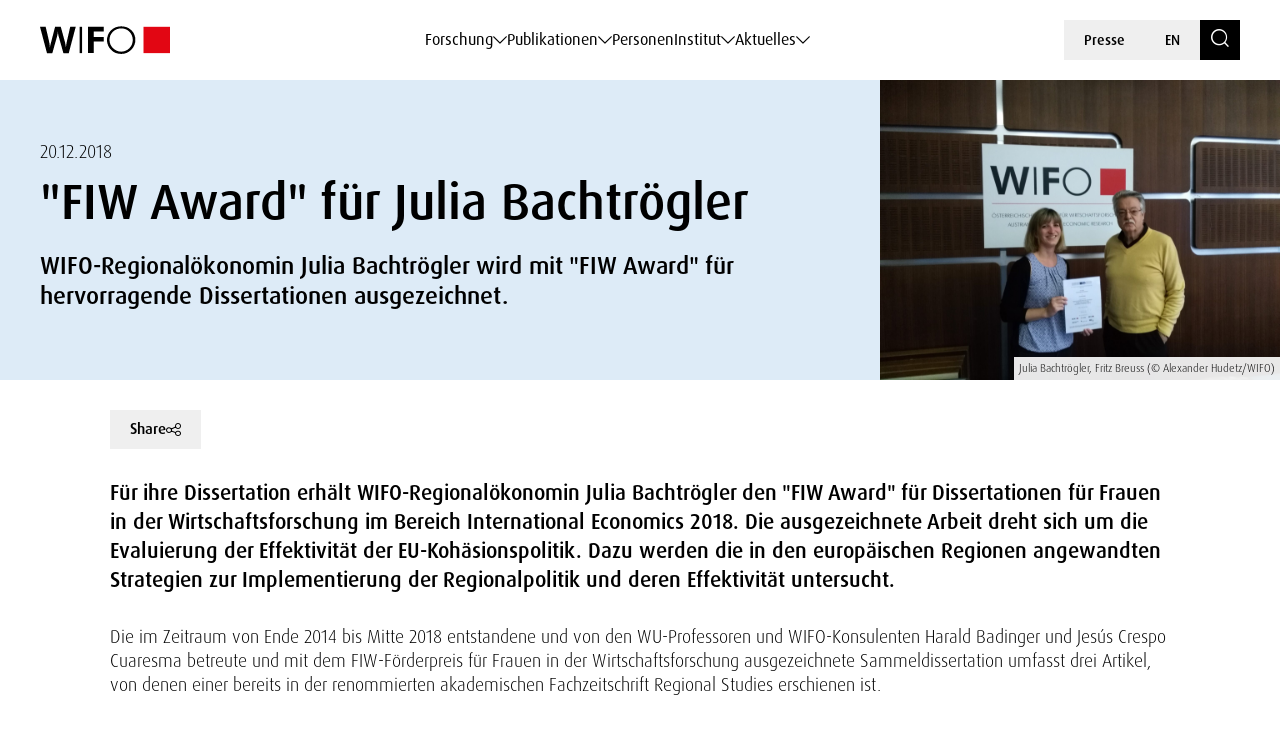

--- FILE ---
content_type: text/html; charset=UTF-8
request_url: https://www.wifo.ac.at/news/fiw-award-fuer-julia-bachtroegler/
body_size: 238364
content:
<!DOCTYPE html>
<html lang="de-DE">
    <head>
        <meta charset="utf-8">
        <meta http-equiv="X-UA-Compatible" content="IE=edge">
        <meta name="viewport" content="width=device-width, initial-scale=1">
        <script type="text/javascript" src="https://www.captcha.eu/sdk.js" defer></script>
        
                        <meta name="citation_title" content="&quot;FIW Award&quot; für Julia Bachtrögler. WIFO-Regionalökonomin Julia Bachtrögler wird mit &quot;FIW Award&quot; für hervorragende Dissertationen ausgezeichnet.">
        
                    <meta name="citation_author" content="Margit Schratzenstaller">
        
        
        
        
        
                    <meta name="citation_abstract" content=" Die im Zeitraum von Ende 2014 bis Mitte 2018 entstandene und von den WU-Professoren und WIFO-Konsulenten Harald Badinger und Jesús Crespo Cuaresma betreute und mit dem FIW-Förderpreis für Frauen in der Wirtschaftsforschung ausgezeichnete Sammeldissertation umfasst drei Artikel, von denen einer bereits in der renommierten akademischen Fachzeitschrift Regional Studies erschienen ist.  Das Hauptergebnis des ersten Papiers ist, dass die Wirkung der Strukturfonds-Vergabe auf das BIP-pro-Kopf-Wachstum in den ärmsten Regionen in der Periode 2007-2013, die mit der Wirtschafts- und Finanzkrise zusammenfällt, gegenüber den vorherigen Mehrjährigen Finanzrahmen seit 1989-1993 signifikant abnahm. Der Rückgang der Effektivität war in den zehn osteuropäischen Ländern, die der EU 2004 beitraten, wesentlich kleiner als in den EU-15-Staaten, was auch mit einem relativ höheren Lerneffekt hinsichtlich wirksamer Mittelverteilung zusammenhängen dürfte.  Im zweiten Papier wird ein neu erstellter Datensatz mit mehr als einer Million Begünstigter im Mehrjährigen Finanzrahmen 2007-2013 verwendet, um die Wirkungen der Förderung auf Beschäftigung, Wertschöpfung und Produktivitätswachstum auf die Empfänger im produzierenden Gewerbe zur schätzen. Die Effekte variieren zwischen den untersuchten Ländern und Regionen mit unterschiedlichem Territorialkapital.  Die empirische Analyse im dritten Papier verwendet die französische Präsidentschaftswahl als Fallstudie und lässt darauf schließen, dass höhere durch Regionalförderungen bewirkte Beschäftigungseffekte (in geförderten Unternehmen) mit weniger Stimmen für die euroskeptische Kandidatin Marine Le Pen verbunden sind.  Julia Bachtrögler ist seit Mai 2018 wissenschaftliche Mitarbeiterin im Forschungsbereich Strukturwandel und Regionalentwicklung am WIFO. Davor forschte und lehrte sie vier Jahre lang als wissenschaftliche Prae-doc-Assistentin und PhD-Studentin an der Wirtschaftsuniversität Wien. Im Rahmen ihres PhD-Studiums beschäftigte sie sich mit der Evaluierung der EU-Kohäsionspolitik, wobei der Forschungsschwerpunkt &#150; neben dem Einfluss der Wirtschafts- und Finanzkrise auf deren Effektivität &#150; auf der Schätzung der Auswirkungen auf die individuellen Förderungsempfänger lag. Dazu war sie federführend an der Erstellung einer Datenbank beteiligt, die die Daten zu den Empfängern von EU-Regionalförderungen in 25 EU-Mitgliedstaaten und ihren jeweiligen Projekten mit Unternehmensdaten verknüpft. Darüber hinaus sammelte sie in zwei daraus resultierenden OECD-Projekten weitere Erfahrung im Bereich der Analyse der EU-Regionalpolitik.Bachtrögler, J., Fratesi, U., Perucca, G., The influence of the local context on the implementation and impact of EU Cohesion Policy, Regional Studies, 2019, https://www.tandfonline.com/doi/full/10.1080/00343404.2018.1551615Bachtrögler, J., Hammer, C., Reuter, W. H., Schwendinger, F., Guide to the galaxy of EU regional funds recipients: evidence from new data. Empirica, 2018, https://doi.org/10.1007/s10663-018-9427-5.  ">
        
        
        
                    <meta name="citation_public_url" content="https://www.wifo.ac.at/publication/pid/">
        
        
        
        
        <!-- Book -->
        
        
        <!-- Chapter in Book -->
        
        
        
        
                

        <!-- Journal etc. -->
        
        
        
        
    <!-- Blog-Posts -->
              

        <title>
            &quot;FIW Award&quot; für Julia Bachtrögler - WIFO        </title>

        <link href="https://www.wifo.ac.at/wp-content/themes/wifo/css/fancybox.css" rel="stylesheet">
        <link href="https://www.wifo.ac.at/wp-content/themes/wifo/css/bootstrap-select.min.css" rel="stylesheet">
        <link href="https://www.wifo.ac.at/wp-content/themes/wifo/css/icomoon.css" rel="stylesheet">
        <link href="https://www.wifo.ac.at/wp-content/themes/wifo/css/fonts.css" rel="stylesheet">
        <link href="https://www.wifo.ac.at/wp-content/themes/wifo/css/swiper-bundle.min.css" rel="stylesheet">
        <link href="https://www.wifo.ac.at/wp-content/themes/wifo/css/style.css" rel="stylesheet">

        <link rel="icon" href="https://www.wifo.ac.at/wp-content/themes/wifo/images/favicon.png">
        <link rel="mask-icon" href="https://www.wifo.ac.at/wp-content/themes/wifo/images/favicon.png">

        <script type="text/javascript">
            var ajaxurl = 'https://www.wifo.ac.at/wp-admin/admin-ajax.php';
        </script>

        <meta name='robots' content='index, follow, max-image-preview:large, max-snippet:-1, max-video-preview:-1' />
<link rel="alternate" hreflang="en" href="https://www.wifo.ac.at/en/news/fiw-award-for-julia-bachtrogler/" />
<link rel="alternate" hreflang="de" href="https://www.wifo.ac.at/news/fiw-award-fuer-julia-bachtroegler/" />
<link rel="alternate" hreflang="x-default" href="https://www.wifo.ac.at/news/fiw-award-fuer-julia-bachtroegler/" />
<script>window.TruSettings = Object.assign(window.TruSettings || {}, {"transparency":true,"siteid":"05367410-04b4-4e07-bda9-4feac7e36330"});</script><!-- TRUENDO Privacy Center --><script id="truendoAutoBlock" type="text/javascript" src="https://cdn-geo.priv.center/05367410-04b4-4e07-bda9-4feac7e36330/?id=05367410-04b4-4e07-bda9-4feac7e36330"></script><!-- End TRUENDO Privacy Center -->
	<!-- This site is optimized with the Yoast SEO Premium plugin v26.5 (Yoast SEO v26.5) - https://yoast.com/wordpress/plugins/seo/ -->
	<link rel="canonical" href="https://www.wifo.ac.at/news/fiw-award-fuer-julia-bachtroegler/" />
	<meta property="og:locale" content="de_DE" />
	<meta property="og:type" content="article" />
	<meta property="og:title" content="&quot;FIW Award&quot; für Julia Bachtrögler" />
	<meta property="og:url" content="https://www.wifo.ac.at/news/fiw-award-fuer-julia-bachtroegler/" />
	<meta property="og:site_name" content="WIFO" />
	<meta property="article:publisher" content="https://www.facebook.com/WIFOat/" />
	<meta property="og:image" content="https://www.wifo.ac.at/wp-content/uploads/2024/05/WIFO-Gebaeude-FotoAlexanderMueller-www.alexandermueller.at-IMG_6326-Bearbeitet-1.jpg" />
	<meta property="og:image:width" content="1920" />
	<meta property="og:image:height" content="1280" />
	<meta property="og:image:type" content="image/jpeg" />
	<meta name="twitter:card" content="summary_large_image" />
	<meta name="twitter:site" content="@WIFOat" />
	<script type="application/ld+json" class="yoast-schema-graph">{"@context":"https://schema.org","@graph":[{"@type":"WebPage","@id":"https://www.wifo.ac.at/news/fiw-award-fuer-julia-bachtroegler/","url":"https://www.wifo.ac.at/news/fiw-award-fuer-julia-bachtroegler/","name":"\"FIW Award\" für Julia Bachtrögler - WIFO","isPartOf":{"@id":"https://www.wifo.ac.at/#website"},"datePublished":"2024-03-22T05:53:12+00:00","breadcrumb":{"@id":"https://www.wifo.ac.at/news/fiw-award-fuer-julia-bachtroegler/#breadcrumb"},"inLanguage":"de","potentialAction":[{"@type":"ReadAction","target":["https://www.wifo.ac.at/news/fiw-award-fuer-julia-bachtroegler/"]}]},{"@type":"BreadcrumbList","@id":"https://www.wifo.ac.at/news/fiw-award-fuer-julia-bachtroegler/#breadcrumb","itemListElement":[{"@type":"ListItem","position":1,"name":"Startseite","item":"https://www.wifo.ac.at/"},{"@type":"ListItem","position":2,"name":"\"FIW Award\" für Julia Bachtrögler"}]},{"@type":"WebSite","@id":"https://www.wifo.ac.at/#website","url":"https://www.wifo.ac.at/","name":"WIFO","description":"","publisher":{"@id":"https://www.wifo.ac.at/#organization"},"potentialAction":[{"@type":"SearchAction","target":{"@type":"EntryPoint","urlTemplate":"https://www.wifo.ac.at/?s={search_term_string}"},"query-input":{"@type":"PropertyValueSpecification","valueRequired":true,"valueName":"search_term_string"}}],"inLanguage":"de"},{"@type":"Organization","@id":"https://www.wifo.ac.at/#organization","name":"WIFO","alternateName":"Österreichisches Institut für Wirtschaftsforschung","url":"https://www.wifo.ac.at/","logo":{"@type":"ImageObject","inLanguage":"de","@id":"https://www.wifo.ac.at/#/schema/logo/image/","url":"https://www.wifo.ac.at/wp-content/uploads/2024/05/WIFO_kurz_rechts-2-1920x412.jpg","contentUrl":"https://www.wifo.ac.at/wp-content/uploads/2024/05/WIFO_kurz_rechts-2-1920x412.jpg","width":2000,"height":429,"caption":"WIFO"},"image":{"@id":"https://www.wifo.ac.at/#/schema/logo/image/"},"sameAs":["https://www.facebook.com/WIFOat/","https://x.com/WIFOat","https://linkedin.com/company/wifoat/","https://www.youtube.com/@WIFO_at"],"description":"Das WIFO, 1927 von Friedrich August von Hayek und Ludwig von Mises zur Konjunkturanalyse gegründet, ist heute das führende Institut für angewandte empirische Wirtschaftsforschung in Österreich mit starkem Engagement auf europäischer Ebene.","email":"office@wifo.ac.at","telephone":"+43 1 798 26 01 – 0","legalName":"Österreichisches Institut für Wirtschaftsforschung","foundingDate":"1927-01-02","numberOfEmployees":{"@type":"QuantitativeValue","minValue":"51","maxValue":"200"},"publishingPrinciples":"https://www.wifo.ac.at/institut/mission-und-strategie/","ownershipFundingInfo":"https://www.wifo.ac.at/institut/organisation/","actionableFeedbackPolicy":"https://www.wifo.ac.at/aktuelles/presse/","correctionsPolicy":"https://www.wifo.ac.at/institut/kontakt/","ethicsPolicy":"https://www.wifo.ac.at/institut/evidenzbasierung-transparenz-und-unabhaengigkeit/","diversityPolicy":"https://www.wifo.ac.at/institut/gleichstellung/","diversityStaffingReport":"https://www.wifo.ac.at/institut/gleichstellung/"}]}</script>
	<!-- / Yoast SEO Premium plugin. -->


<link rel="alternate" title="oEmbed (JSON)" type="application/json+oembed" href="https://www.wifo.ac.at/wp-json/oembed/1.0/embed?url=https%3A%2F%2Fwww.wifo.ac.at%2Fnews%2Ffiw-award-fuer-julia-bachtroegler%2F" />
<link rel="alternate" title="oEmbed (XML)" type="text/xml+oembed" href="https://www.wifo.ac.at/wp-json/oembed/1.0/embed?url=https%3A%2F%2Fwww.wifo.ac.at%2Fnews%2Ffiw-award-fuer-julia-bachtroegler%2F&#038;format=xml" />
<style id='wp-img-auto-sizes-contain-inline-css' type='text/css'>
img:is([sizes=auto i],[sizes^="auto," i]){contain-intrinsic-size:3000px 1500px}
/*# sourceURL=wp-img-auto-sizes-contain-inline-css */
</style>
<style id='wp-emoji-styles-inline-css' type='text/css'>

	img.wp-smiley, img.emoji {
		display: inline !important;
		border: none !important;
		box-shadow: none !important;
		height: 1em !important;
		width: 1em !important;
		margin: 0 0.07em !important;
		vertical-align: -0.1em !important;
		background: none !important;
		padding: 0 !important;
	}
/*# sourceURL=wp-emoji-styles-inline-css */
</style>
<link rel='stylesheet' id='wp-block-library-css' href='https://www.wifo.ac.at/wp-includes/css/dist/block-library/style.min.css?ver=6.9' type='text/css' media='all' />
<style id='global-styles-inline-css' type='text/css'>
:root{--wp--preset--aspect-ratio--square: 1;--wp--preset--aspect-ratio--4-3: 4/3;--wp--preset--aspect-ratio--3-4: 3/4;--wp--preset--aspect-ratio--3-2: 3/2;--wp--preset--aspect-ratio--2-3: 2/3;--wp--preset--aspect-ratio--16-9: 16/9;--wp--preset--aspect-ratio--9-16: 9/16;--wp--preset--color--black: #000000;--wp--preset--color--cyan-bluish-gray: #abb8c3;--wp--preset--color--white: #ffffff;--wp--preset--color--pale-pink: #f78da7;--wp--preset--color--vivid-red: #cf2e2e;--wp--preset--color--luminous-vivid-orange: #ff6900;--wp--preset--color--luminous-vivid-amber: #fcb900;--wp--preset--color--light-green-cyan: #7bdcb5;--wp--preset--color--vivid-green-cyan: #00d084;--wp--preset--color--pale-cyan-blue: #8ed1fc;--wp--preset--color--vivid-cyan-blue: #0693e3;--wp--preset--color--vivid-purple: #9b51e0;--wp--preset--gradient--vivid-cyan-blue-to-vivid-purple: linear-gradient(135deg,rgb(6,147,227) 0%,rgb(155,81,224) 100%);--wp--preset--gradient--light-green-cyan-to-vivid-green-cyan: linear-gradient(135deg,rgb(122,220,180) 0%,rgb(0,208,130) 100%);--wp--preset--gradient--luminous-vivid-amber-to-luminous-vivid-orange: linear-gradient(135deg,rgb(252,185,0) 0%,rgb(255,105,0) 100%);--wp--preset--gradient--luminous-vivid-orange-to-vivid-red: linear-gradient(135deg,rgb(255,105,0) 0%,rgb(207,46,46) 100%);--wp--preset--gradient--very-light-gray-to-cyan-bluish-gray: linear-gradient(135deg,rgb(238,238,238) 0%,rgb(169,184,195) 100%);--wp--preset--gradient--cool-to-warm-spectrum: linear-gradient(135deg,rgb(74,234,220) 0%,rgb(151,120,209) 20%,rgb(207,42,186) 40%,rgb(238,44,130) 60%,rgb(251,105,98) 80%,rgb(254,248,76) 100%);--wp--preset--gradient--blush-light-purple: linear-gradient(135deg,rgb(255,206,236) 0%,rgb(152,150,240) 100%);--wp--preset--gradient--blush-bordeaux: linear-gradient(135deg,rgb(254,205,165) 0%,rgb(254,45,45) 50%,rgb(107,0,62) 100%);--wp--preset--gradient--luminous-dusk: linear-gradient(135deg,rgb(255,203,112) 0%,rgb(199,81,192) 50%,rgb(65,88,208) 100%);--wp--preset--gradient--pale-ocean: linear-gradient(135deg,rgb(255,245,203) 0%,rgb(182,227,212) 50%,rgb(51,167,181) 100%);--wp--preset--gradient--electric-grass: linear-gradient(135deg,rgb(202,248,128) 0%,rgb(113,206,126) 100%);--wp--preset--gradient--midnight: linear-gradient(135deg,rgb(2,3,129) 0%,rgb(40,116,252) 100%);--wp--preset--font-size--small: 13px;--wp--preset--font-size--medium: 20px;--wp--preset--font-size--large: 36px;--wp--preset--font-size--x-large: 42px;--wp--preset--spacing--20: 0.44rem;--wp--preset--spacing--30: 0.67rem;--wp--preset--spacing--40: 1rem;--wp--preset--spacing--50: 1.5rem;--wp--preset--spacing--60: 2.25rem;--wp--preset--spacing--70: 3.38rem;--wp--preset--spacing--80: 5.06rem;--wp--preset--shadow--natural: 6px 6px 9px rgba(0, 0, 0, 0.2);--wp--preset--shadow--deep: 12px 12px 50px rgba(0, 0, 0, 0.4);--wp--preset--shadow--sharp: 6px 6px 0px rgba(0, 0, 0, 0.2);--wp--preset--shadow--outlined: 6px 6px 0px -3px rgb(255, 255, 255), 6px 6px rgb(0, 0, 0);--wp--preset--shadow--crisp: 6px 6px 0px rgb(0, 0, 0);}:where(.is-layout-flex){gap: 0.5em;}:where(.is-layout-grid){gap: 0.5em;}body .is-layout-flex{display: flex;}.is-layout-flex{flex-wrap: wrap;align-items: center;}.is-layout-flex > :is(*, div){margin: 0;}body .is-layout-grid{display: grid;}.is-layout-grid > :is(*, div){margin: 0;}:where(.wp-block-columns.is-layout-flex){gap: 2em;}:where(.wp-block-columns.is-layout-grid){gap: 2em;}:where(.wp-block-post-template.is-layout-flex){gap: 1.25em;}:where(.wp-block-post-template.is-layout-grid){gap: 1.25em;}.has-black-color{color: var(--wp--preset--color--black) !important;}.has-cyan-bluish-gray-color{color: var(--wp--preset--color--cyan-bluish-gray) !important;}.has-white-color{color: var(--wp--preset--color--white) !important;}.has-pale-pink-color{color: var(--wp--preset--color--pale-pink) !important;}.has-vivid-red-color{color: var(--wp--preset--color--vivid-red) !important;}.has-luminous-vivid-orange-color{color: var(--wp--preset--color--luminous-vivid-orange) !important;}.has-luminous-vivid-amber-color{color: var(--wp--preset--color--luminous-vivid-amber) !important;}.has-light-green-cyan-color{color: var(--wp--preset--color--light-green-cyan) !important;}.has-vivid-green-cyan-color{color: var(--wp--preset--color--vivid-green-cyan) !important;}.has-pale-cyan-blue-color{color: var(--wp--preset--color--pale-cyan-blue) !important;}.has-vivid-cyan-blue-color{color: var(--wp--preset--color--vivid-cyan-blue) !important;}.has-vivid-purple-color{color: var(--wp--preset--color--vivid-purple) !important;}.has-black-background-color{background-color: var(--wp--preset--color--black) !important;}.has-cyan-bluish-gray-background-color{background-color: var(--wp--preset--color--cyan-bluish-gray) !important;}.has-white-background-color{background-color: var(--wp--preset--color--white) !important;}.has-pale-pink-background-color{background-color: var(--wp--preset--color--pale-pink) !important;}.has-vivid-red-background-color{background-color: var(--wp--preset--color--vivid-red) !important;}.has-luminous-vivid-orange-background-color{background-color: var(--wp--preset--color--luminous-vivid-orange) !important;}.has-luminous-vivid-amber-background-color{background-color: var(--wp--preset--color--luminous-vivid-amber) !important;}.has-light-green-cyan-background-color{background-color: var(--wp--preset--color--light-green-cyan) !important;}.has-vivid-green-cyan-background-color{background-color: var(--wp--preset--color--vivid-green-cyan) !important;}.has-pale-cyan-blue-background-color{background-color: var(--wp--preset--color--pale-cyan-blue) !important;}.has-vivid-cyan-blue-background-color{background-color: var(--wp--preset--color--vivid-cyan-blue) !important;}.has-vivid-purple-background-color{background-color: var(--wp--preset--color--vivid-purple) !important;}.has-black-border-color{border-color: var(--wp--preset--color--black) !important;}.has-cyan-bluish-gray-border-color{border-color: var(--wp--preset--color--cyan-bluish-gray) !important;}.has-white-border-color{border-color: var(--wp--preset--color--white) !important;}.has-pale-pink-border-color{border-color: var(--wp--preset--color--pale-pink) !important;}.has-vivid-red-border-color{border-color: var(--wp--preset--color--vivid-red) !important;}.has-luminous-vivid-orange-border-color{border-color: var(--wp--preset--color--luminous-vivid-orange) !important;}.has-luminous-vivid-amber-border-color{border-color: var(--wp--preset--color--luminous-vivid-amber) !important;}.has-light-green-cyan-border-color{border-color: var(--wp--preset--color--light-green-cyan) !important;}.has-vivid-green-cyan-border-color{border-color: var(--wp--preset--color--vivid-green-cyan) !important;}.has-pale-cyan-blue-border-color{border-color: var(--wp--preset--color--pale-cyan-blue) !important;}.has-vivid-cyan-blue-border-color{border-color: var(--wp--preset--color--vivid-cyan-blue) !important;}.has-vivid-purple-border-color{border-color: var(--wp--preset--color--vivid-purple) !important;}.has-vivid-cyan-blue-to-vivid-purple-gradient-background{background: var(--wp--preset--gradient--vivid-cyan-blue-to-vivid-purple) !important;}.has-light-green-cyan-to-vivid-green-cyan-gradient-background{background: var(--wp--preset--gradient--light-green-cyan-to-vivid-green-cyan) !important;}.has-luminous-vivid-amber-to-luminous-vivid-orange-gradient-background{background: var(--wp--preset--gradient--luminous-vivid-amber-to-luminous-vivid-orange) !important;}.has-luminous-vivid-orange-to-vivid-red-gradient-background{background: var(--wp--preset--gradient--luminous-vivid-orange-to-vivid-red) !important;}.has-very-light-gray-to-cyan-bluish-gray-gradient-background{background: var(--wp--preset--gradient--very-light-gray-to-cyan-bluish-gray) !important;}.has-cool-to-warm-spectrum-gradient-background{background: var(--wp--preset--gradient--cool-to-warm-spectrum) !important;}.has-blush-light-purple-gradient-background{background: var(--wp--preset--gradient--blush-light-purple) !important;}.has-blush-bordeaux-gradient-background{background: var(--wp--preset--gradient--blush-bordeaux) !important;}.has-luminous-dusk-gradient-background{background: var(--wp--preset--gradient--luminous-dusk) !important;}.has-pale-ocean-gradient-background{background: var(--wp--preset--gradient--pale-ocean) !important;}.has-electric-grass-gradient-background{background: var(--wp--preset--gradient--electric-grass) !important;}.has-midnight-gradient-background{background: var(--wp--preset--gradient--midnight) !important;}.has-small-font-size{font-size: var(--wp--preset--font-size--small) !important;}.has-medium-font-size{font-size: var(--wp--preset--font-size--medium) !important;}.has-large-font-size{font-size: var(--wp--preset--font-size--large) !important;}.has-x-large-font-size{font-size: var(--wp--preset--font-size--x-large) !important;}
/*# sourceURL=global-styles-inline-css */
</style>

<style id='classic-theme-styles-inline-css' type='text/css'>
/*! This file is auto-generated */
.wp-block-button__link{color:#fff;background-color:#32373c;border-radius:9999px;box-shadow:none;text-decoration:none;padding:calc(.667em + 2px) calc(1.333em + 2px);font-size:1.125em}.wp-block-file__button{background:#32373c;color:#fff;text-decoration:none}
/*# sourceURL=/wp-includes/css/classic-themes.min.css */
</style>
<link rel='stylesheet' id='wt-style-css' href='https://www.wifo.ac.at/wp-content/plugins/wirtschafttabellen//css/wt-style.css?ver=6.9' type='text/css' media='all' />
<link rel='stylesheet' id='style_login_widget-css' href='https://www.wifo.ac.at/wp-content/plugins/login-with-azure/css/style_login_widget.min.css?ver=2.0.2' type='text/css' media='all' />
<script type="text/javascript" id="wpml-cookie-js-extra">
/* <![CDATA[ */
var wpml_cookies = {"wp-wpml_current_language":{"value":"de","expires":1,"path":"/"}};
var wpml_cookies = {"wp-wpml_current_language":{"value":"de","expires":1,"path":"/"}};
//# sourceURL=wpml-cookie-js-extra
/* ]]> */
</script>
<script type="text/javascript" src="https://www.wifo.ac.at/wp-content/plugins/sitepress-multilingual-cms/res/js/cookies/language-cookie.js?ver=486900" id="wpml-cookie-js" defer="defer" data-wp-strategy="defer"></script>
<script type="text/javascript" src="https://www.wifo.ac.at/wp-includes/js/jquery/jquery.min.js?ver=3.7.1" id="jquery-core-js"></script>
<script type="text/javascript" src="https://www.wifo.ac.at/wp-includes/js/jquery/jquery-migrate.min.js?ver=3.4.1" id="jquery-migrate-js"></script>
<script type="text/javascript" src="https://www.wifo.ac.at/wp-content/plugins/truendo/public/js/truendo-public.js?ver=2.4.1" id="truendo_wordpress-js"></script>
<link rel="https://api.w.org/" href="https://www.wifo.ac.at/wp-json/" /><link rel="alternate" title="JSON" type="application/json" href="https://www.wifo.ac.at/wp-json/wp/v2/news/177702" /><link rel="EditURI" type="application/rsd+xml" title="RSD" href="https://www.wifo.ac.at/xmlrpc.php?rsd" />
<meta name="generator" content="WordPress 6.9" />
<link rel='shortlink' href='https://www.wifo.ac.at/?p=177702' />
<meta name="generator" content="WPML ver:4.8.6 stt:1,3;" />
<script>document.documentElement.className += " js";</script>
    </head>

    <body class="wp-singular news-template-default single single-news postid-177702 wp-theme-wifo color-bright color-white page-title" data-pure-id="" data-pure-uuid="">
        
<header>
    <div class="header-outer">
        <div class="container">
            <div class="header-inner">
                <div class="logo">
                    <a href="https://www.wifo.ac.at">
                        <picture>
                            <source media="(max-width: 1599px)" srcset="https://www.wifo.ac.at/wp-content/themes/wifo/images/logo-mobile.svg">
                            <img src="https://www.wifo.ac.at/wp-content/themes/wifo/images/logo.svg" alt="WIFO">
                        </picture>
                    </a>
                </div>

                <nav class="main">
                    <ul>
                                                    
                            <li>
                                <a class="sub" href="#" target="" data-mega-id="#nav-mega-0">
                                    Forschung                                </a>
                            </li>
                                                    
                            <li>
                                <a class="sub" href="#" target="" data-mega-id="#nav-mega-1">
                                    Publikationen                                </a>
                            </li>
                                                    
                            <li>
                                <a  href="https://www.wifo.ac.at/personen/" target="" >
                                    Personen                                </a>
                            </li>
                                                    
                            <li>
                                <a class="sub" href="#" target="" data-mega-id="#nav-mega-3">
                                    Institut                                </a>
                            </li>
                                                    
                            <li>
                                <a class="sub" href="#" target="" data-mega-id="#nav-mega-4">
                                    Aktuelles                                </a>
                            </li>
                                            </ul>
                </nav>

                <nav class="meta d-none d-md-block">
                    <ul>
                                                    <li>
                                <a href="https://www.wifo.ac.at/aktuelles/presse/" target="">
                                    Presse                                </a>
                            </li>
                        
                        
    <li>
        <a href="https://www.wifo.ac.at/en/news/fiw-award-for-julia-bachtrogler/">
            EN        </a>
    </li>

                        <li>
                            <a href="https://www.wifo.ac.at/suche/" class="search-toggle" aria-label="Search">
                                <span class="icomoon icon-search"></span>
                            </a>
                        </li>
                    </ul>
                </nav>

                <nav class="meta d-block d-md-none">
                    <ul>
                        <li>
                            <a href="#" id="nav-toggle" class="menu-toggle" aria-label="Navigation">
                                <span class="icomoon icon-menu-search"></span>
                            </a>
                        </li>

                        
    <li>
        <a href="https://www.wifo.ac.at/en/news/fiw-award-for-julia-bachtrogler/">
            EN        </a>
    </li>
                    </ul>
                </nav>
            </div>
        </div>
    </div>

            
        <nav id="nav-mega-0" class="mega">
            <div class="container">
                <div class="mega-inner">
                    <div class="mega-top">
                        <div class="mega-primary mega-cols ">
                                                            <div class="mega-col">
                                                                            <div class="headline">
                                                                                            <a href="https://www.wifo.ac.at/forschungsgruppen/" target="">
                                                    Forschungsgruppen                                                </a>
                                                                                    </div>
                                    
                                                                                                                        <nav class="mega-sub">
                                                <ul>
                                                                                                            <li>
                                                            <a href="https://www.wifo.ac.at/forschung/makrooekonomie-und-oeffentliche-finanzen/" target="">
                                                                
                                                                <span>
                                                                    Makroökonomie und öffentliche Finanzen                                                                </span>
                                                            </a>
                                                        </li>
                                                                                                            <li>
                                                            <a href="https://www.wifo.ac.at/forschung/forschungsgruppen/arbeitsmarktoekonomie-einkommen-und-soziale-sicherheit/" target="">
                                                                
                                                                <span>
                                                                    Arbeitsmarktökonomie, Einkommen und soziale Sicherheit                                                                </span>
                                                            </a>
                                                        </li>
                                                                                                            <li>
                                                            <a href="https://www.wifo.ac.at/forschung/forschungsgruppen/industrie-innovations-und-internationale-oekonomie/" target="">
                                                                
                                                                <span>
                                                                    Industrie-, Innovations- und internationale Ökonomie                                                                </span>
                                                            </a>
                                                        </li>
                                                                                                            <li>
                                                            <a href="https://www.wifo.ac.at/forschung/forschungsgruppen/regionaloekonomie-und-raeumliche-analyse/" target="">
                                                                
                                                                <span>
                                                                    Regionalökonomie und räumliche Analyse                                                                </span>
                                                            </a>
                                                        </li>
                                                                                                            <li>
                                                            <a href="https://www.wifo.ac.at/forschung/forschungsgruppen/klima-umwelt-und-ressourcenoekonomie/" target="">
                                                                
                                                                <span>
                                                                    Klima-, Umwelt- und Ressourcenökonomie                                                                </span>
                                                            </a>
                                                        </li>
                                                                                                    </ul>
                                            </nav>
                                                                                                            </div>
                            
                                                            <div class="mega-col">
                                                                            <div class="headline">
                                                                                            <a href="https://www.wifo.ac.at/themenplattformen/" target="">
                                                    Themenplattformen                                                </a>
                                                                                    </div>
                                    
                                                                            <nav class="mega-sub">
                                            <ul>
                                                                                                    <li>
                                                        <a href="https://www.wifo.ac.at/forschung/themenplattformen/ageing/" target="">
                                                                                                                            <img src="https://www.wifo.ac.at/wp-content/uploads/2024/03/ageing_white.svg" alt="">
                                                            
                                                            <span>
                                                                Ageing                                                            </span>
                                                        </a>
                                                    </li>
                                                                                                    <li>
                                                        <a href="https://www.wifo.ac.at/forschung/themenplattformen/digitale-transformation/" target="">
                                                                                                                            <img src="https://www.wifo.ac.at/wp-content/uploads/2024/03/icon–6-white.svg" alt="">
                                                            
                                                            <span>
                                                                Digitale Transformation                                                            </span>
                                                        </a>
                                                    </li>
                                                                                                    <li>
                                                        <a href="https://www.wifo.ac.at/forschung/themenplattformen/europaeische-integration-und-globale-governance/" target="">
                                                                                                                            <img src="https://www.wifo.ac.at/wp-content/uploads/2024/03/european-union_white.svg" alt="">
                                                            
                                                            <span>
                                                                Europäische Integration und globale Governance                                                            </span>
                                                        </a>
                                                    </li>
                                                                                                    <li>
                                                        <a href="https://www.wifo.ac.at/forschung/themenplattformen/gruene-transformation-und-energiesysteme/" target="">
                                                                                                                            <img src="https://www.wifo.ac.at/wp-content/uploads/2024/03/sustainability-inclusivity-icon.svg" alt="">
                                                            
                                                            <span>
                                                                Grüne Transformation und Energiesysteme                                                            </span>
                                                        </a>
                                                    </li>
                                                                                                    <li>
                                                        <a href="https://www.wifo.ac.at/forschung/themenplattformen/konjunktur-und-prognosen/" target="">
                                                                                                                            <img src="https://www.wifo.ac.at/wp-content/uploads/2024/03/economy-icon.svg" alt="">
                                                            
                                                            <span>
                                                                Konjunktur und Prognosen                                                            </span>
                                                        </a>
                                                    </li>
                                                                                                    <li>
                                                        <a href="https://www.wifo.ac.at/forschung/themenplattformen/lieferketten/" target="">
                                                                                                                            <img src="https://www.wifo.ac.at/wp-content/uploads/2024/03/package1.svg" alt="">
                                                            
                                                            <span>
                                                                Lieferketten                                                            </span>
                                                        </a>
                                                    </li>
                                                                                                    <li>
                                                        <a href="https://www.wifo.ac.at/forschung/themenplattformen/verteilung/" target="">
                                                                                                                            <img src="https://www.wifo.ac.at/wp-content/uploads/2024/03/balance-scale-1.svg" alt="">
                                                            
                                                            <span>
                                                                Verteilung                                                            </span>
                                                        </a>
                                                    </li>
                                                                                                    <li>
                                                        <a href="https://www.wifo.ac.at/forschung/themenplattformen/wettbewerbsfaehigkeit/" target="">
                                                                                                                            <img src="https://www.wifo.ac.at/wp-content/uploads/2024/03/icon–7-white.svg" alt="">
                                                            
                                                            <span>
                                                                Wettbewerbsfähigkeit                                                            </span>
                                                        </a>
                                                    </li>
                                                                                            </ul>
                                        </nav>
                                                                    </div>
                                                    </div>

                                                    <div class="mega-secondary mega-cols">
                                                                    <div class="mega-col">
                                        <div class="headline-spacer">
                                        </div>

                                                                                    <div class="headline-small">
                                                Häufig dazu gesucht                                            </div>
                                        
                                                                                    <nav class="mega-sub">
                                                <ul>
                                                                                                            <li>
                                                            <a href="https://www.wifo.ac.at/forschung/projekte/" target="">
                                                                Projekte                                                            </a>
                                                        </li>
                                                                                                            <li>
                                                            <a href="https://www.wifo.ac.at/publikationen/" target="">
                                                                Publikationen                                                            </a>
                                                        </li>
                                                                                                            <li>
                                                            <a href="https://www.wifo.ac.at/institut/visualisierung/" target="">
                                                                Visualisierung                                                            </a>
                                                        </li>
                                                                                                            <li>
                                                            <a href="https://www.wifo.ac.at/forschung/wifo-wirtschaftsdaten/" target="">
                                                                WIFO-Wirtschaftsdaten                                                            </a>
                                                        </li>
                                                                                                            <li>
                                                            <a href="https://www.wifo.ac.at/forschung/wds-wifo-daten-system/" target="">
                                                                WDS – WIFO-Daten-System                                                            </a>
                                                        </li>
                                                                                                    </ul>
                                            </nav>
                                                                            </div>
                                
                                                            </div>
                                            </div>

                                            <div class="mega-bottom">
                            <div class="current-tags nav">
                                                                    <div class="label-wrapper">
                                        <span class="icomoon icon-arrow-up-down"></span>
                                        <div class="subline">
                                            Aktuell                                        </div>
                                    </div>
                                
                                                                    <div class="tags-wrapper horizontal-scroll">
                                        <div class="tag-list">
                                                                                            <a class="tag" href="https://www.wifo.ac.at/aktuelles/news/?searchTerm=&filter-topic-keywords%5B%5D=182858" target="">
                                                    Außenhandel                                                </a>
                                                                                            <a class="tag" href="https://www.wifo.ac.at/institut/visualisierung/" target="">
                                                    Visualisierungen                                                </a>
                                                                                            <a class="tag" href="https://www.wifo.ac.at/forschung/wifo-wirtschaftsdaten/" target="">
                                                    WIFO-Wirtschaftsdaten                                                </a>
                                                                                            <a class="tag" href="https://www.wifo.ac.at/aktuelles/karriere/" target="">
                                                    Karriere                                                </a>
                                                                                    </div>
                                    </div>
                                                            </div>
                        </div>
                                    </div>
            </div>
        </nav>

            
        <nav id="nav-mega-1" class="mega">
            <div class="container">
                <div class="mega-inner">
                    <div class="mega-top">
                        <div class="mega-primary mega-cols mega-col-full-width">
                                                            <div class="mega-col">
                                                                            <div class="headline">
                                                                                            <a href="https://www.wifo.ac.at/publikationen/" target="">
                                                    Publikationen                                                </a>
                                                                                    </div>
                                    
                                                                                                                        
                                            <nav class="mega-sub">
                                                                                                    <ul>
                                                                                                                    <li>
                                                                <a href="https://www.wifo.ac.at/publikationen/wifo-studien/" target="">
                                                                    
                                                                    <span>
                                                                        WIFO-Studien                                                                    </span>
                                                                </a>
                                                            </li>
                                                                                                                    <li>
                                                                <a href="https://www.wifo.ac.at/publikationen/wifo-monatsberichte/" target="">
                                                                    
                                                                    <span>
                                                                        WIFO-Monatsberichte                                                                    </span>
                                                                </a>
                                                            </li>
                                                                                                                    <li>
                                                                <a href="https://www.wifo.ac.at/publikationen/wifo-reports-on-austria/" target="">
                                                                    
                                                                    <span>
                                                                        WIFO Reports on Austria                                                                    </span>
                                                                </a>
                                                            </li>
                                                                                                                    <li>
                                                                <a href="https://www.wifo.ac.at/publikationen/wifo-konjunkturprognose/" target="">
                                                                    
                                                                    <span>
                                                                        WIFO-Konjunkturprognose                                                                    </span>
                                                                </a>
                                                            </li>
                                                                                                                    <li>
                                                                <a href="https://www.wifo.ac.at/publikationen/wifo-konjunkturbericht/" target="">
                                                                    
                                                                    <span>
                                                                        WIFO-Konjunkturbericht                                                                    </span>
                                                                </a>
                                                            </li>
                                                                                                                    <li>
                                                                <a href="https://www.wifo.ac.at/publikationen/woechentlicher-wifo-wirtschaftsindex/" target="">
                                                                    
                                                                    <span>
                                                                        Wöchentlicher WIFO-Wirtschaftsindex                                                                    </span>
                                                                </a>
                                                            </li>
                                                                                                            </ul>
                                                                                                    <ul>
                                                                                                                    <li>
                                                                <a href="https://www.wifo.ac.at/publikationen/volkswirtschaftliche-gesamtrechnung/" target="">
                                                                    
                                                                    <span>
                                                                        Volkswirtschaftliche Gesamtrechnung                                                                    </span>
                                                                </a>
                                                            </li>
                                                                                                                    <li>
                                                                <a href="https://www.wifo.ac.at/publikationen/wifo-research-briefs/" target="">
                                                                    
                                                                    <span>
                                                                        WIFO Research Briefs                                                                    </span>
                                                                </a>
                                                            </li>
                                                                                                                    <li>
                                                                <a href="https://www.wifo.ac.at/publikationen/wifo-konjunkturtest/" target="">
                                                                    
                                                                    <span>
                                                                        WIFO-Konjunkturtest                                                                    </span>
                                                                </a>
                                                            </li>
                                                                                                                    <li>
                                                                <a href="https://www.wifo.ac.at/publikationen/die-wirtschaft-in-den-bundeslaendern/" target="">
                                                                    
                                                                    <span>
                                                                        Die Wirtschaft in den Bundesländern                                                                    </span>
                                                                </a>
                                                            </li>
                                                                                                                    <li>
                                                                <a href="https://www.wifo.ac.at/publikationen/wifo-working-papers/" target="">
                                                                    
                                                                    <span>
                                                                        WIFO Working Papers                                                                    </span>
                                                                </a>
                                                            </li>
                                                                                                                    <li>
                                                                <a href="https://www.wifo.ac.at/publikationen/empirica/?searchTerm=&filter-types%5B%5D=136500&filter-fromdate=&filter-todate=&order=" target="">
                                                                    
                                                                    <span>
                                                                        Empirica                                                                    </span>
                                                                </a>
                                                            </li>
                                                                                                            </ul>
                                                                                            </nav>
                                                                                                            </div>
                            
                                                    </div>

                                                    <div class="mega-secondary mega-cols">
                                                                    <div class="mega-col">
                                        <div class="headline-spacer">
                                        </div>

                                                                                    <div class="headline-small">
                                                Wissenschaftliche Aktivitäten                                            </div>
                                        
                                                                                    <nav class="mega-sub">
                                                <ul>
                                                                                                            <li>
                                                            <a href="https://www.wifo.ac.at/publikationen/peer-reviewed-journals/" target="">
                                                                Peer-reviewed Journals                                                            </a>
                                                        </li>
                                                                                                            <li>
                                                            <a href="https://www.wifo.ac.at/publikationen/buecher-und-buchbeitraege/" target="">
                                                                Bücher und Buchbeiträge                                                            </a>
                                                        </li>
                                                                                                            <li>
                                                            <a href="https://www.wifo.ac.at/publikationen/andere-wissenschaftliche-beitraege/" target="">
                                                                Andere wissenschaftliche Beiträge                                                            </a>
                                                        </li>
                                                                                                            <li>
                                                            <a href="https://www.wifo.ac.at/publikationen/vortraege/?searchTerm=&filter-archive=&filter-types%5B%5D=34517" target="">
                                                                Vorträge                                                            </a>
                                                        </li>
                                                                                                            <li>
                                                            <a href="https://www.wifo.ac.at/publikationen/weitere-aktivitaeten/" target="">
                                                                Weitere Aktivitäten                                                            </a>
                                                        </li>
                                                                                                    </ul>
                                            </nav>
                                                                            </div>
                                
                                                                    <div class="mega-col">
                                        <div class="headline-spacer">
                                        </div>

                                                                                    <div class="headline-small">
                                                Häufig dazu gesucht                                            </div>
                                        
                                                                                    <nav class="mega-sub">
                                                <ul>
                                                                                                            <li>
                                                            <a href="https://www.wifo.ac.at/forschung/projekte/" target="">
                                                                Projekte                                                            </a>
                                                        </li>
                                                                                                            <li>
                                                            <a href="https://www.wifo.ac.at/forschung/wds-wifo-daten-system/" target="">
                                                                WDS – WIFO-Daten-System                                                            </a>
                                                        </li>
                                                                                                            <li>
                                                            <a href="https://www.wifo.ac.at/forschung/wifo-wirtschaftsdaten/" target="">
                                                                WIFO-Wirtschaftsdaten                                                            </a>
                                                        </li>
                                                                                                    </ul>
                                            </nav>
                                                                            </div>
                                                            </div>
                                            </div>

                                            <div class="mega-bottom">
                            <div class="current-tags nav">
                                                                    <div class="label-wrapper">
                                        <span class="icomoon icon-arrow-up-down"></span>
                                        <div class="subline">
                                            Aktuell                                        </div>
                                    </div>
                                
                                                                    <div class="tags-wrapper horizontal-scroll">
                                        <div class="tag-list">
                                                                                            <a class="tag" href="https://www.wifo.ac.at/aktuelles/news/?searchTerm=&filter-topic-keywords%5B%5D=182858" target="">
                                                    Außenhandel                                                </a>
                                                                                            <a class="tag" href="https://www.wifo.ac.at/institut/visualisierung/" target="">
                                                    Visualisierungen                                                </a>
                                                                                            <a class="tag" href="https://www.wifo.ac.at/forschung/wifo-wirtschaftsdaten/" target="">
                                                    WIFO-Wirtschaftsdaten                                                </a>
                                                                                            <a class="tag" href="https://www.wifo.ac.at/aktuelles/karriere/" target="">
                                                    Karriere                                                </a>
                                                                                    </div>
                                    </div>
                                                            </div>
                        </div>
                                    </div>
            </div>
        </nav>

                    
        <nav id="nav-mega-3" class="mega">
            <div class="container">
                <div class="mega-inner">
                    <div class="mega-top">
                        <div class="mega-primary mega-cols ">
                                                            <div class="mega-col">
                                                                            <div class="headline">
                                                                                            <span>
                                                    Über das WIFO                                                </span>
                                                                                    </div>
                                    
                                                                                                                        <nav class="mega-sub">
                                                <ul>
                                                                                                            <li>
                                                            <a href="https://www.wifo.ac.at/institut/mission-und-strategie/" target="">
                                                                
                                                                <span>
                                                                    Mission und Strategie                                                                </span>
                                                            </a>
                                                        </li>
                                                                                                            <li>
                                                            <a href="https://www.wifo.ac.at/institut/evidenzbasierung-transparenz-und-unabhaengigkeit/" target="">
                                                                
                                                                <span>
                                                                    Evidenzbasierung, Transparenz und Unabhängigkeit                                                                </span>
                                                            </a>
                                                        </li>
                                                                                                            <li>
                                                            <a href="https://www.wifo.ac.at/institut/organisation/" target="">
                                                                
                                                                <span>
                                                                    Organisation                                                                </span>
                                                            </a>
                                                        </li>
                                                                                                            <li>
                                                            <a href="https://www.wifo.ac.at/institut/gleichstellung/" target="">
                                                                
                                                                <span>
                                                                    Gleichstellung                                                                </span>
                                                            </a>
                                                        </li>
                                                                                                            <li>
                                                            <a href="https://www.wifo.ac.at/institut/mitgliedschaft/" target="">
                                                                
                                                                <span>
                                                                    Mitgliedschaft                                                                </span>
                                                            </a>
                                                        </li>
                                                                                                            <li>
                                                            <a href="https://www.wifo.ac.at/institut/wifo-associates/" target="">
                                                                
                                                                <span>
                                                                    WIFO Associates                                                                </span>
                                                            </a>
                                                        </li>
                                                                                                            <li>
                                                            <a href=" https://www.wifo.ac.at/institut/scientific-advisory-board" target="">
                                                                
                                                                <span>
                                                                    Scientific Advisory  Board                                                                </span>
                                                            </a>
                                                        </li>
                                                                                                            <li>
                                                            <a href="https://www.wifo.ac.at/institut/kontakt/" target="">
                                                                
                                                                <span>
                                                                    Kontakt                                                                </span>
                                                            </a>
                                                        </li>
                                                                                                    </ul>
                                            </nav>
                                                                                                            </div>
                            
                                                    </div>

                                                    <div class="mega-secondary mega-cols">
                                                                    <div class="mega-col">
                                        <div class="headline-spacer">
                                        </div>

                                                                                    <div class="headline-small">
                                                Weitere Bereiche                                            </div>
                                        
                                                                                    <nav class="mega-sub">
                                                <ul>
                                                                                                            <li>
                                                            <a href="https://www.wifo.ac.at/institut/bibliothek/" target="">
                                                                Bibliothek                                                            </a>
                                                        </li>
                                                                                                            <li>
                                                            <a href="https://www.wifo.ac.at/institut/data-science/" target="">
                                                                Data Science                                                            </a>
                                                        </li>
                                                                                                            <li>
                                                            <a href="https://www.wifo.ac.at/institut/forschungsservice/" target="">
                                                                Forschungsservices                                                            </a>
                                                        </li>
                                                                                                            <li>
                                                            <a href="https://www.wifo.ac.at/institut/surveys/" target="">
                                                                Surveys                                                            </a>
                                                        </li>
                                                                                                            <li>
                                                            <a href="https://www.wifo.ac.at/institut/visualisierung/" target="">
                                                                Visualisierung                                                            </a>
                                                        </li>
                                                                                                            <li>
                                                            <a href="https://www.wifo.ac.at/institut/wissenschaftliche-assistenz/" target="">
                                                                Wissenschaftliche Assistenz                                                            </a>
                                                        </li>
                                                                                                    </ul>
                                            </nav>
                                                                            </div>
                                
                                                                    <div class="mega-col">
                                        <div class="headline-spacer">
                                        </div>

                                                                                    <div class="headline-small">
                                                Häufig dazu gesucht                                            </div>
                                        
                                                                                    <nav class="mega-sub">
                                                <ul>
                                                                                                            <li>
                                                            <a href="https://www.wifo.ac.at/aktuelles/karriere/" target="">
                                                                Karriere                                                            </a>
                                                        </li>
                                                                                                            <li>
                                                            <a href="https://www.wifo.ac.at/institut/jahresberichte/" target="">
                                                                Jahresberichte                                                            </a>
                                                        </li>
                                                                                                            <li>
                                                            <a href="https://www.wifo.ac.at/forschung/forschungsgruppen/" target="">
                                                                Forschungsgruppen                                                            </a>
                                                        </li>
                                                                                                            <li>
                                                            <a href="https://www.wifo.ac.at/forschung/themenplattformen/" target="">
                                                                Themenplattformen                                                            </a>
                                                        </li>
                                                                                                    </ul>
                                            </nav>
                                                                            </div>
                                                            </div>
                                            </div>

                                            <div class="mega-bottom">
                            <div class="current-tags nav">
                                                                    <div class="label-wrapper">
                                        <span class="icomoon icon-arrow-up-down"></span>
                                        <div class="subline">
                                            Aktuell                                        </div>
                                    </div>
                                
                                                                    <div class="tags-wrapper horizontal-scroll">
                                        <div class="tag-list">
                                                                                            <a class="tag" href="https://www.wifo.ac.at/aktuelles/news/?searchTerm=&filter-topic-keywords%5B%5D=182858" target="">
                                                    Außenhandel                                                </a>
                                                                                            <a class="tag" href="https://www.wifo.ac.at/institut/visualisierung/" target="">
                                                    Visualisierungen                                                </a>
                                                                                            <a class="tag" href="https://www.wifo.ac.at/forschung/wifo-wirtschaftsdaten/" target="">
                                                    WIFO-Wirtschaftsdaten                                                </a>
                                                                                            <a class="tag" href="https://www.wifo.ac.at/aktuelles/karriere/" target="">
                                                    Karriere                                                </a>
                                                                                    </div>
                                    </div>
                                                            </div>
                        </div>
                                    </div>
            </div>
        </nav>

            
        <nav id="nav-mega-4" class="mega">
            <div class="container">
                <div class="mega-inner">
                    <div class="mega-top">
                        <div class="mega-primary mega-cols ">
                                                            <div class="mega-col">
                                                                            <div class="headline">
                                                                                            <span>
                                                    Aktuelles                                                </span>
                                                                                    </div>
                                    
                                                                                                                        <nav class="mega-sub">
                                                <ul>
                                                                                                            <li>
                                                            <a href="https://www.wifo.ac.at/aktuelles/news/" target="">
                                                                
                                                                <span>
                                                                    News                                                                </span>
                                                            </a>
                                                        </li>
                                                                                                            <li>
                                                            <a href="https://www.wifo.ac.at/aktuelles/events/" target="">
                                                                
                                                                <span>
                                                                    Events und Termine                                                                </span>
                                                            </a>
                                                        </li>
                                                                                                            <li>
                                                            <a href="https://www.wifo.ac.at/aktuelles/presse/" target="">
                                                                
                                                                <span>
                                                                    Presse                                                                </span>
                                                            </a>
                                                        </li>
                                                                                                            <li>
                                                            <a href="https://www.wifo.ac.at/aktuelles/karriere/" target="">
                                                                
                                                                <span>
                                                                    Karriere                                                                </span>
                                                            </a>
                                                        </li>
                                                                                                    </ul>
                                            </nav>
                                                                                                            </div>
                            
                                                    </div>

                                                    <div class="mega-secondary mega-cols">
                                                                    <div class="mega-col">
                                        <div class="headline-spacer">
                                        </div>

                                                                                    <div class="headline-small">
                                                Häufig dazu gesucht                                            </div>
                                        
                                                                                    <nav class="mega-sub">
                                                <ul>
                                                                                                            <li>
                                                            <a href="https://www.wifo.ac.at/publikationen/" target="">
                                                                Publikationen                                                            </a>
                                                        </li>
                                                                                                            <li>
                                                            <a href="https://www.wifo.ac.at/forschung/projekte/" target="">
                                                                Projekte                                                            </a>
                                                        </li>
                                                                                                            <li>
                                                            <a href="https://www.wifo.ac.at/forschung/wifo-wirtschaftsdaten/" target="">
                                                                WIFO-Wirtschaftsdaten                                                            </a>
                                                        </li>
                                                                                                    </ul>
                                            </nav>
                                                                            </div>
                                
                                                                    <div class="mega-col">
                                        <div class="headline-spacer">
                                        </div>

                                                                                    <div class="headline-small">
                                                Presseservice                                            </div>
                                        
                                                                                    <nav class="mega-sub">
                                                <ul>
                                                                                                            <li>
                                                            <a href="https://www.wifo.ac.at/aktuelles/presse/pressefotos/" target="">
                                                                Pressefotos und Logos                                                            </a>
                                                        </li>
                                                                                                            <li>
                                                            <a href="https://www.wifo.ac.at/register/" target="">
                                                                Presseverteiler und Newsletter                                                            </a>
                                                        </li>
                                                                                                    </ul>
                                            </nav>
                                                                            </div>
                                                            </div>
                                            </div>

                                            <div class="mega-bottom">
                            <div class="current-tags nav">
                                                                    <div class="label-wrapper">
                                        <span class="icomoon icon-arrow-up-down"></span>
                                        <div class="subline">
                                            Aktuell                                        </div>
                                    </div>
                                
                                                                    <div class="tags-wrapper horizontal-scroll">
                                        <div class="tag-list">
                                                                                            <a class="tag" href="https://www.wifo.ac.at/aktuelles/news/?searchTerm=&filter-topic-keywords%5B%5D=182858" target="">
                                                    Außenhandel                                                </a>
                                                                                            <a class="tag" href="https://www.wifo.ac.at/institut/visualisierung/" target="">
                                                    Visualisierungen                                                </a>
                                                                                            <a class="tag" href="https://www.wifo.ac.at/forschung/wifo-wirtschaftsdaten/" target="">
                                                    WIFO-Wirtschaftsdaten                                                </a>
                                                                                            <a class="tag" href="https://www.wifo.ac.at/aktuelles/karriere/" target="">
                                                    Karriere                                                </a>
                                                                                    </div>
                                    </div>
                                                            </div>
                        </div>
                                    </div>
            </div>
        </nav>

    </header>

<nav class="mobile">
    <div class="level-wrapper level-1">
        <div class="level level-1 active" data-level="1" data-level-id="1">
            <div class="search-wrapper">
                <div class="form-wrapper">
                    <form action="https://www.wifo.ac.at/suche/">
                        <input type="search" name="searchterm" placeholder="Suchbegriff" aria-label="Search">
                        <button type="submit" aria-label="Search">
                            <span class="icomoon icon-search"></span>
                        </button>
                    </form>
                </div>
            </div>

            <div class="container">
                <ul class="main">
                                            
                        <li>
                            <a href="https://www.wifo.ac.at/forschung/" target="" data-level-id="2-0">
                                Forschung                            </a>
                        </li>
                                            
                        <li>
                            <a href="https://www.wifo.ac.at/publikationen/" target="" data-level-id="2-1">
                                Publikationen                            </a>
                        </li>
                                            
                        <li>
                            <a href="https://www.wifo.ac.at/personen/" target="" >
                                Personen                            </a>
                        </li>
                                            
                        <li>
                            <a href="https://www.wifo.ac.at/institut/" target="" data-level-id="2-3">
                                Institut                            </a>
                        </li>
                                            
                        <li>
                            <a href="https://www.wifo.ac.at/aktuelles/" target="" data-level-id="2-4">
                                Aktuelles                            </a>
                        </li>
                                    </ul>

                <ul class="meta">
                                            <li>
                            <a href="https://www.wifo.ac.at/aktuelles/presse/" target="">
                                Presse                            </a>
                        </li>
                                    </ul>
            </div>
        </div>

                    
            <div class="level level-2" data-level="2" data-level-id="2-0">
                <div class="back-link-wrapper">
                    <a href="#" data-level-id="1">
                        Forschung                    </a>
                </div>

                <div class="search-wrapper">
                    <div class="form-wrapper">
                        <form action="https://www.wifo.ac.at/suche/">
                            <input type="search" name="searchterm" placeholder="Suchbegriff" aria-label="Search">
                            <button type="submit" aria-label="Search">
                                <span class="icomoon icon-search"></span>
                            </button>
                        </form>
                    </div>
                </div>

                                    <div class="sub-primary first">
                                                    <div class="headline">
                                                                    <a href="https://www.wifo.ac.at/forschungsgruppen/" target="">
                                        Forschungsgruppen                                    </a>
                                                            </div>
                        
                                                    <ul class="main sub">
                                                                    <li>
                                        <a href="https://www.wifo.ac.at/forschung/makrooekonomie-und-oeffentliche-finanzen/" target="">
                                            
                                            <span>
                                                Makroökonomie und öffentliche Finanzen                                            </span>
                                        </a>
                                    </li>
                                                                    <li>
                                        <a href="https://www.wifo.ac.at/forschung/forschungsgruppen/arbeitsmarktoekonomie-einkommen-und-soziale-sicherheit/" target="">
                                            
                                            <span>
                                                Arbeitsmarktökonomie, Einkommen und soziale Sicherheit                                            </span>
                                        </a>
                                    </li>
                                                                    <li>
                                        <a href="https://www.wifo.ac.at/forschung/forschungsgruppen/industrie-innovations-und-internationale-oekonomie/" target="">
                                            
                                            <span>
                                                Industrie-, Innovations- und internationale Ökonomie                                            </span>
                                        </a>
                                    </li>
                                                                    <li>
                                        <a href="https://www.wifo.ac.at/forschung/forschungsgruppen/regionaloekonomie-und-raeumliche-analyse/" target="">
                                            
                                            <span>
                                                Regionalökonomie und räumliche Analyse                                            </span>
                                        </a>
                                    </li>
                                                                    <li>
                                        <a href="https://www.wifo.ac.at/forschung/forschungsgruppen/klima-umwelt-und-ressourcenoekonomie/" target="">
                                            
                                            <span>
                                                Klima-, Umwelt- und Ressourcenökonomie                                            </span>
                                        </a>
                                    </li>
                                                            </ul>
                                            </div>
                
                                    <div class="sub-primary">
                                                    <div class="headline">
                                                                    <a href="https://www.wifo.ac.at/themenplattformen/" target="">
                                        Themenplattformen                                    </a>
                                                            </div>
                        
                                                    <ul class="main sub">
                                                                    <li>
                                        <a href="https://www.wifo.ac.at/forschung/themenplattformen/ageing/" target="">
                                                                                            <img src="https://www.wifo.ac.at/wp-content/uploads/2024/03/ageing_white.svg" alt="">
                                            
                                            <span>
                                                Ageing                                            </span>
                                        </a>
                                    </li>
                                                                    <li>
                                        <a href="https://www.wifo.ac.at/forschung/themenplattformen/digitale-transformation/" target="">
                                                                                            <img src="https://www.wifo.ac.at/wp-content/uploads/2024/03/icon–6-white.svg" alt="">
                                            
                                            <span>
                                                Digitale Transformation                                            </span>
                                        </a>
                                    </li>
                                                                    <li>
                                        <a href="https://www.wifo.ac.at/forschung/themenplattformen/europaeische-integration-und-globale-governance/" target="">
                                                                                            <img src="https://www.wifo.ac.at/wp-content/uploads/2024/03/european-union_white.svg" alt="">
                                            
                                            <span>
                                                Europäische Integration und globale Governance                                            </span>
                                        </a>
                                    </li>
                                                                    <li>
                                        <a href="https://www.wifo.ac.at/forschung/themenplattformen/gruene-transformation-und-energiesysteme/" target="">
                                                                                            <img src="https://www.wifo.ac.at/wp-content/uploads/2024/03/sustainability-inclusivity-icon.svg" alt="">
                                            
                                            <span>
                                                Grüne Transformation und Energiesysteme                                            </span>
                                        </a>
                                    </li>
                                                                    <li>
                                        <a href="https://www.wifo.ac.at/forschung/themenplattformen/konjunktur-und-prognosen/" target="">
                                                                                            <img src="https://www.wifo.ac.at/wp-content/uploads/2024/03/economy-icon.svg" alt="">
                                            
                                            <span>
                                                Konjunktur und Prognosen                                            </span>
                                        </a>
                                    </li>
                                                                    <li>
                                        <a href="https://www.wifo.ac.at/forschung/themenplattformen/lieferketten/" target="">
                                                                                            <img src="https://www.wifo.ac.at/wp-content/uploads/2024/03/package1.svg" alt="">
                                            
                                            <span>
                                                Lieferketten                                            </span>
                                        </a>
                                    </li>
                                                                    <li>
                                        <a href="https://www.wifo.ac.at/forschung/themenplattformen/verteilung/" target="">
                                                                                            <img src="https://www.wifo.ac.at/wp-content/uploads/2024/03/balance-scale-1.svg" alt="">
                                            
                                            <span>
                                                Verteilung                                            </span>
                                        </a>
                                    </li>
                                                                    <li>
                                        <a href="https://www.wifo.ac.at/forschung/themenplattformen/wettbewerbsfaehigkeit/" target="">
                                                                                            <img src="https://www.wifo.ac.at/wp-content/uploads/2024/03/icon–7-white.svg" alt="">
                                            
                                            <span>
                                                Wettbewerbsfähigkeit                                            </span>
                                        </a>
                                    </li>
                                                            </ul>
                                            </div>
                
                                    <div class="sub-secondary">
                                                    <div class="headline-small">
                                Häufig dazu gesucht                            </div>
                        
                                                    <ul class="main sub">
                                                                    <li>
                                        <a href="https://www.wifo.ac.at/forschung/projekte/" target="">
                                            Projekte                                        </a>
                                    </li>
                                                                    <li>
                                        <a href="https://www.wifo.ac.at/publikationen/" target="">
                                            Publikationen                                        </a>
                                    </li>
                                                                    <li>
                                        <a href="https://www.wifo.ac.at/institut/visualisierung/" target="">
                                            Visualisierung                                        </a>
                                    </li>
                                                                    <li>
                                        <a href="https://www.wifo.ac.at/forschung/wifo-wirtschaftsdaten/" target="">
                                            WIFO-Wirtschaftsdaten                                        </a>
                                    </li>
                                                                    <li>
                                        <a href="https://www.wifo.ac.at/forschung/wds-wifo-daten-system/" target="">
                                            WDS – WIFO-Daten-System                                        </a>
                                    </li>
                                                            </ul>
                                            </div>
                
                
                                    <div class="current-tags">
                                                    <div class="label-wrapper">
                                <span class="icomoon icon-arrow-up-down"></span>
                                <div class="subline">
                                    Aktuell                                </div>
                            </div>
                        
                                                    <div class="tags-wrapper horizontal-scroll">
                                <div class="tag-list">
                                                                            <a class="tag" href="https://www.wifo.ac.at/aktuelles/news/?searchTerm=&filter-topic-keywords%5B%5D=182858" target="">
                                            Außenhandel                                        </a>
                                                                            <a class="tag" href="https://www.wifo.ac.at/institut/visualisierung/" target="">
                                            Visualisierungen                                        </a>
                                                                            <a class="tag" href="https://www.wifo.ac.at/forschung/wifo-wirtschaftsdaten/" target="">
                                            WIFO-Wirtschaftsdaten                                        </a>
                                                                            <a class="tag" href="https://www.wifo.ac.at/aktuelles/karriere/" target="">
                                            Karriere                                        </a>
                                                                    </div>
                            </div>
                                            </div>
                            </div>
                    
            <div class="level level-2" data-level="2" data-level-id="2-1">
                <div class="back-link-wrapper">
                    <a href="#" data-level-id="1">
                        Publikationen                    </a>
                </div>

                <div class="search-wrapper">
                    <div class="form-wrapper">
                        <form action="https://www.wifo.ac.at/suche/">
                            <input type="search" name="searchterm" placeholder="Suchbegriff" aria-label="Search">
                            <button type="submit" aria-label="Search">
                                <span class="icomoon icon-search"></span>
                            </button>
                        </form>
                    </div>
                </div>

                                    <div class="sub-primary first">
                                                    <div class="headline">
                                                                    <a href="https://www.wifo.ac.at/publikationen/" target="">
                                        Publikationen                                    </a>
                                                            </div>
                        
                                                    <ul class="main sub">
                                                                    <li>
                                        <a href="https://www.wifo.ac.at/publikationen/wifo-studien/" target="">
                                            
                                            <span>
                                                WIFO-Studien                                            </span>
                                        </a>
                                    </li>
                                                                    <li>
                                        <a href="https://www.wifo.ac.at/publikationen/wifo-monatsberichte/" target="">
                                            
                                            <span>
                                                WIFO-Monatsberichte                                            </span>
                                        </a>
                                    </li>
                                                                    <li>
                                        <a href="https://www.wifo.ac.at/publikationen/wifo-reports-on-austria/" target="">
                                            
                                            <span>
                                                WIFO Reports on Austria                                            </span>
                                        </a>
                                    </li>
                                                                    <li>
                                        <a href="https://www.wifo.ac.at/publikationen/wifo-konjunkturprognose/" target="">
                                            
                                            <span>
                                                WIFO-Konjunkturprognose                                            </span>
                                        </a>
                                    </li>
                                                                    <li>
                                        <a href="https://www.wifo.ac.at/publikationen/wifo-konjunkturbericht/" target="">
                                            
                                            <span>
                                                WIFO-Konjunkturbericht                                            </span>
                                        </a>
                                    </li>
                                                                    <li>
                                        <a href="https://www.wifo.ac.at/publikationen/woechentlicher-wifo-wirtschaftsindex/" target="">
                                            
                                            <span>
                                                Wöchentlicher WIFO-Wirtschaftsindex                                            </span>
                                        </a>
                                    </li>
                                                                    <li>
                                        <a href="https://www.wifo.ac.at/publikationen/volkswirtschaftliche-gesamtrechnung/" target="">
                                            
                                            <span>
                                                Volkswirtschaftliche Gesamtrechnung                                            </span>
                                        </a>
                                    </li>
                                                                    <li>
                                        <a href="https://www.wifo.ac.at/publikationen/wifo-research-briefs/" target="">
                                            
                                            <span>
                                                WIFO Research Briefs                                            </span>
                                        </a>
                                    </li>
                                                                    <li>
                                        <a href="https://www.wifo.ac.at/publikationen/wifo-konjunkturtest/" target="">
                                            
                                            <span>
                                                WIFO-Konjunkturtest                                            </span>
                                        </a>
                                    </li>
                                                                    <li>
                                        <a href="https://www.wifo.ac.at/publikationen/die-wirtschaft-in-den-bundeslaendern/" target="">
                                            
                                            <span>
                                                Die Wirtschaft in den Bundesländern                                            </span>
                                        </a>
                                    </li>
                                                                    <li>
                                        <a href="https://www.wifo.ac.at/publikationen/wifo-working-papers/" target="">
                                            
                                            <span>
                                                WIFO Working Papers                                            </span>
                                        </a>
                                    </li>
                                                                    <li>
                                        <a href="https://www.wifo.ac.at/publikationen/empirica/?searchTerm=&filter-types%5B%5D=136500&filter-fromdate=&filter-todate=&order=" target="">
                                            
                                            <span>
                                                Empirica                                            </span>
                                        </a>
                                    </li>
                                                            </ul>
                                            </div>
                
                
                                    <div class="sub-secondary">
                                                    <div class="headline-small">
                                Wissenschaftliche Aktivitäten                            </div>
                        
                                                    <ul class="main sub">
                                                                    <li>
                                        <a href="https://www.wifo.ac.at/publikationen/peer-reviewed-journals/" target="">
                                            Peer-reviewed Journals                                        </a>
                                    </li>
                                                                    <li>
                                        <a href="https://www.wifo.ac.at/publikationen/buecher-und-buchbeitraege/" target="">
                                            Bücher und Buchbeiträge                                        </a>
                                    </li>
                                                                    <li>
                                        <a href="https://www.wifo.ac.at/publikationen/andere-wissenschaftliche-beitraege/" target="">
                                            Andere wissenschaftliche Beiträge                                        </a>
                                    </li>
                                                                    <li>
                                        <a href="https://www.wifo.ac.at/publikationen/vortraege/?searchTerm=&filter-archive=&filter-types%5B%5D=34517" target="">
                                            Vorträge                                        </a>
                                    </li>
                                                                    <li>
                                        <a href="https://www.wifo.ac.at/publikationen/weitere-aktivitaeten/" target="">
                                            Weitere Aktivitäten                                        </a>
                                    </li>
                                                            </ul>
                                            </div>
                
                                    <div class="sub-secondary">
                                                    <div class="headline-small">
                                Häufig dazu gesucht                            </div>
                        
                                                    <ul class="main sub">
                                                                    <li>
                                        <a href="https://www.wifo.ac.at/forschung/projekte/" target="">
                                            Projekte                                        </a>
                                    </li>
                                                                    <li>
                                        <a href="https://www.wifo.ac.at/forschung/wds-wifo-daten-system/" target="">
                                            WDS – WIFO-Daten-System                                        </a>
                                    </li>
                                                                    <li>
                                        <a href="https://www.wifo.ac.at/forschung/wifo-wirtschaftsdaten/" target="">
                                            WIFO-Wirtschaftsdaten                                        </a>
                                    </li>
                                                            </ul>
                                            </div>
                
                                    <div class="current-tags">
                                                    <div class="label-wrapper">
                                <span class="icomoon icon-arrow-up-down"></span>
                                <div class="subline">
                                    Aktuell                                </div>
                            </div>
                        
                                                    <div class="tags-wrapper horizontal-scroll">
                                <div class="tag-list">
                                                                            <a class="tag" href="https://www.wifo.ac.at/aktuelles/news/?searchTerm=&filter-topic-keywords%5B%5D=182858" target="">
                                            Außenhandel                                        </a>
                                                                            <a class="tag" href="https://www.wifo.ac.at/institut/visualisierung/" target="">
                                            Visualisierungen                                        </a>
                                                                            <a class="tag" href="https://www.wifo.ac.at/forschung/wifo-wirtschaftsdaten/" target="">
                                            WIFO-Wirtschaftsdaten                                        </a>
                                                                            <a class="tag" href="https://www.wifo.ac.at/aktuelles/karriere/" target="">
                                            Karriere                                        </a>
                                                                    </div>
                            </div>
                                            </div>
                            </div>
                                
            <div class="level level-2" data-level="2" data-level-id="2-3">
                <div class="back-link-wrapper">
                    <a href="#" data-level-id="1">
                        Institut                    </a>
                </div>

                <div class="search-wrapper">
                    <div class="form-wrapper">
                        <form action="https://www.wifo.ac.at/suche/">
                            <input type="search" name="searchterm" placeholder="Suchbegriff" aria-label="Search">
                            <button type="submit" aria-label="Search">
                                <span class="icomoon icon-search"></span>
                            </button>
                        </form>
                    </div>
                </div>

                                    <div class="sub-primary first">
                                                    <div class="headline">
                                                                    <span>
                                        Über das WIFO                                    </span>
                                                            </div>
                        
                                                    <ul class="main sub">
                                                                    <li>
                                        <a href="https://www.wifo.ac.at/institut/mission-und-strategie/" target="">
                                            
                                            <span>
                                                Mission und Strategie                                            </span>
                                        </a>
                                    </li>
                                                                    <li>
                                        <a href="https://www.wifo.ac.at/institut/evidenzbasierung-transparenz-und-unabhaengigkeit/" target="">
                                            
                                            <span>
                                                Evidenzbasierung, Transparenz und Unabhängigkeit                                            </span>
                                        </a>
                                    </li>
                                                                    <li>
                                        <a href="https://www.wifo.ac.at/institut/organisation/" target="">
                                            
                                            <span>
                                                Organisation                                            </span>
                                        </a>
                                    </li>
                                                                    <li>
                                        <a href="https://www.wifo.ac.at/institut/gleichstellung/" target="">
                                            
                                            <span>
                                                Gleichstellung                                            </span>
                                        </a>
                                    </li>
                                                                    <li>
                                        <a href="https://www.wifo.ac.at/institut/mitgliedschaft/" target="">
                                            
                                            <span>
                                                Mitgliedschaft                                            </span>
                                        </a>
                                    </li>
                                                                    <li>
                                        <a href="https://www.wifo.ac.at/institut/wifo-associates/" target="">
                                            
                                            <span>
                                                WIFO Associates                                            </span>
                                        </a>
                                    </li>
                                                                    <li>
                                        <a href=" https://www.wifo.ac.at/institut/scientific-advisory-board" target="">
                                            
                                            <span>
                                                Scientific Advisory  Board                                            </span>
                                        </a>
                                    </li>
                                                                    <li>
                                        <a href="https://www.wifo.ac.at/institut/kontakt/" target="">
                                            
                                            <span>
                                                Kontakt                                            </span>
                                        </a>
                                    </li>
                                                            </ul>
                                            </div>
                
                
                                    <div class="sub-secondary">
                                                    <div class="headline-small">
                                Weitere Bereiche                            </div>
                        
                                                    <ul class="main sub">
                                                                    <li>
                                        <a href="https://www.wifo.ac.at/institut/bibliothek/" target="">
                                            Bibliothek                                        </a>
                                    </li>
                                                                    <li>
                                        <a href="https://www.wifo.ac.at/institut/data-science/" target="">
                                            Data Science                                        </a>
                                    </li>
                                                                    <li>
                                        <a href="https://www.wifo.ac.at/institut/forschungsservice/" target="">
                                            Forschungsservices                                        </a>
                                    </li>
                                                                    <li>
                                        <a href="https://www.wifo.ac.at/institut/surveys/" target="">
                                            Surveys                                        </a>
                                    </li>
                                                                    <li>
                                        <a href="https://www.wifo.ac.at/institut/visualisierung/" target="">
                                            Visualisierung                                        </a>
                                    </li>
                                                                    <li>
                                        <a href="https://www.wifo.ac.at/institut/wissenschaftliche-assistenz/" target="">
                                            Wissenschaftliche Assistenz                                        </a>
                                    </li>
                                                            </ul>
                                            </div>
                
                                    <div class="sub-secondary">
                                                    <div class="headline-small">
                                Häufig dazu gesucht                            </div>
                        
                                                    <ul class="main sub">
                                                                    <li>
                                        <a href="https://www.wifo.ac.at/aktuelles/karriere/" target="">
                                            Karriere                                        </a>
                                    </li>
                                                                    <li>
                                        <a href="https://www.wifo.ac.at/institut/jahresberichte/" target="">
                                            Jahresberichte                                        </a>
                                    </li>
                                                                    <li>
                                        <a href="https://www.wifo.ac.at/forschung/forschungsgruppen/" target="">
                                            Forschungsgruppen                                        </a>
                                    </li>
                                                                    <li>
                                        <a href="https://www.wifo.ac.at/forschung/themenplattformen/" target="">
                                            Themenplattformen                                        </a>
                                    </li>
                                                            </ul>
                                            </div>
                
                                    <div class="current-tags">
                                                    <div class="label-wrapper">
                                <span class="icomoon icon-arrow-up-down"></span>
                                <div class="subline">
                                    Aktuell                                </div>
                            </div>
                        
                                                    <div class="tags-wrapper horizontal-scroll">
                                <div class="tag-list">
                                                                            <a class="tag" href="https://www.wifo.ac.at/aktuelles/news/?searchTerm=&filter-topic-keywords%5B%5D=182858" target="">
                                            Außenhandel                                        </a>
                                                                            <a class="tag" href="https://www.wifo.ac.at/institut/visualisierung/" target="">
                                            Visualisierungen                                        </a>
                                                                            <a class="tag" href="https://www.wifo.ac.at/forschung/wifo-wirtschaftsdaten/" target="">
                                            WIFO-Wirtschaftsdaten                                        </a>
                                                                            <a class="tag" href="https://www.wifo.ac.at/aktuelles/karriere/" target="">
                                            Karriere                                        </a>
                                                                    </div>
                            </div>
                                            </div>
                            </div>
                    
            <div class="level level-2" data-level="2" data-level-id="2-4">
                <div class="back-link-wrapper">
                    <a href="#" data-level-id="1">
                        Aktuelles                    </a>
                </div>

                <div class="search-wrapper">
                    <div class="form-wrapper">
                        <form action="https://www.wifo.ac.at/suche/">
                            <input type="search" name="searchterm" placeholder="Suchbegriff" aria-label="Search">
                            <button type="submit" aria-label="Search">
                                <span class="icomoon icon-search"></span>
                            </button>
                        </form>
                    </div>
                </div>

                                    <div class="sub-primary first">
                                                    <div class="headline">
                                                                    <span>
                                        Aktuelles                                    </span>
                                                            </div>
                        
                                                    <ul class="main sub">
                                                                    <li>
                                        <a href="https://www.wifo.ac.at/aktuelles/news/" target="">
                                            
                                            <span>
                                                News                                            </span>
                                        </a>
                                    </li>
                                                                    <li>
                                        <a href="https://www.wifo.ac.at/aktuelles/events/" target="">
                                            
                                            <span>
                                                Events und Termine                                            </span>
                                        </a>
                                    </li>
                                                                    <li>
                                        <a href="https://www.wifo.ac.at/aktuelles/presse/" target="">
                                            
                                            <span>
                                                Presse                                            </span>
                                        </a>
                                    </li>
                                                                    <li>
                                        <a href="https://www.wifo.ac.at/aktuelles/karriere/" target="">
                                            
                                            <span>
                                                Karriere                                            </span>
                                        </a>
                                    </li>
                                                            </ul>
                                            </div>
                
                
                                    <div class="sub-secondary">
                                                    <div class="headline-small">
                                Häufig dazu gesucht                            </div>
                        
                                                    <ul class="main sub">
                                                                    <li>
                                        <a href="https://www.wifo.ac.at/publikationen/" target="">
                                            Publikationen                                        </a>
                                    </li>
                                                                    <li>
                                        <a href="https://www.wifo.ac.at/forschung/projekte/" target="">
                                            Projekte                                        </a>
                                    </li>
                                                                    <li>
                                        <a href="https://www.wifo.ac.at/forschung/wifo-wirtschaftsdaten/" target="">
                                            WIFO-Wirtschaftsdaten                                        </a>
                                    </li>
                                                            </ul>
                                            </div>
                
                                    <div class="sub-secondary">
                                                    <div class="headline-small">
                                Presseservice                            </div>
                        
                                                    <ul class="main sub">
                                                                    <li>
                                        <a href="https://www.wifo.ac.at/aktuelles/presse/pressefotos/" target="">
                                            Pressefotos und Logos                                        </a>
                                    </li>
                                                                    <li>
                                        <a href="https://www.wifo.ac.at/register/" target="">
                                            Presseverteiler und Newsletter                                        </a>
                                    </li>
                                                            </ul>
                                            </div>
                
                                    <div class="current-tags">
                                                    <div class="label-wrapper">
                                <span class="icomoon icon-arrow-up-down"></span>
                                <div class="subline">
                                    Aktuell                                </div>
                            </div>
                        
                                                    <div class="tags-wrapper horizontal-scroll">
                                <div class="tag-list">
                                                                            <a class="tag" href="https://www.wifo.ac.at/aktuelles/news/?searchTerm=&filter-topic-keywords%5B%5D=182858" target="">
                                            Außenhandel                                        </a>
                                                                            <a class="tag" href="https://www.wifo.ac.at/institut/visualisierung/" target="">
                                            Visualisierungen                                        </a>
                                                                            <a class="tag" href="https://www.wifo.ac.at/forschung/wifo-wirtschaftsdaten/" target="">
                                            WIFO-Wirtschaftsdaten                                        </a>
                                                                            <a class="tag" href="https://www.wifo.ac.at/aktuelles/karriere/" target="">
                                            Karriere                                        </a>
                                                                    </div>
                            </div>
                                            </div>
                            </div>
            </div>
</nav>
        <main>



<section class="page-title white blue news-detail">
    <div class="page-title-inner">
                    <div class="image img-filter blue">
                <img src="https://www.wifo.ac.at/wp-content/uploads/2024/03/1545195628223-1920x1440.jpg" alt="">
                                    <div class="copyright">
                        Julia Bachtrögler, Fritz Breuss (© Alexander Hudetz/WIFO)                    </div>
                            </div>
        
        <div class="title-box-wrapper">
            <div class="title-box">
                <div class="container">
                    <div class="title-box-inner">
                        <div class="date">
                            20.12.2018                        </div>

                        <h1>
                            "FIW Award" für Julia Bachtrögler                        </h1>

                                                    <div class="persons subtitle h5">
                                WIFO-Regionalökonomin Julia Bachtrögler wird mit "FIW Award" für hervorragende Dissertationen ausgezeichnet.                            </div>
                        
                        <!-- $topicKeywordTags $topicTags $researchGroupTags -->
                                                                    </div>
                </div>
            </div>
        </div>
    </div>
</section>

<section class="detail-share">
    <div class="container narrow">
        <button class="button primary grey with-icon" data-toggle="popover" data-placement="bottom" data-content='
<div class="share-list">
    <a href="https://twitter.com/intent/tweet?url=https://www.wifo.ac.at/news/fiw-award-fuer-julia-bachtroegler/&text=&quot;FIW Award&quot; f&uuml;r Julia Bachtr&ouml;gler" title="X" target="_blank">
        <span class="icomoon icon-twitter"></span>
    </a>

    <a href="https://www.facebook.com/sharer.php?u=https://www.wifo.ac.at/news/fiw-award-fuer-julia-bachtroegler/" title="Facebook" target="_blank">
        <span class="icomoon icon-facebook"></span>
    </a>

    <a href="https://www.linkedin.com/sharing/share-offsite/?url=https://www.wifo.ac.at/news/fiw-award-fuer-julia-bachtroegler/" title="Linkedin" target="_blank">
        <span class="icomoon icon-linkedin"></span>
    </a>

    <a href="https://api.whatsapp.com/send?text=&quot;FIW Award&quot; f&uuml;r Julia Bachtr&ouml;gler%20https://www.wifo.ac.at/news/fiw-award-fuer-julia-bachtroegler/" title="Whatsapp" target="_blank">
        <span class="icomoon icon-whatsapp"></span>
    </a>

    <a href="mailto:?subject=&quot;FIW Award&quot; f&uuml;r Julia Bachtr&ouml;gler&body=https://www.wifo.ac.at/news/fiw-award-fuer-julia-bachtroegler/" title="E-Mail">
        <span class="icomoon icon-send"></span>
    </a>

    <a href="#" title="Link" class="copy-url">
        <span class="icomoon icon-link"></span>
    </a>
</div>'>
            <span>
                Share            </span>
            <span class="icomoon icon-share"></span>
        </button>
    </div>
</section>

    <section class="intro-text white">
        <div class="container narrow">
            <div class="text">
                Für ihre Dissertation erhält WIFO-Regionalökonomin Julia Bachtrögler den "FIW Award" für Dissertationen für Frauen in der Wirtschaftsforschung im Bereich International Economics 2018. Die ausgezeichnete Arbeit dreht sich um die Evaluierung der Effektivität der EU-Kohäsionspolitik. Dazu werden die in den europäischen Regionen angewandten Strategien zur Implementierung der Regionalpolitik und deren Effektivität untersucht.            </div>
        </div>
    </section>

    <section class="text white">
        <div class="container narrow">
            <div class="text content-area">
                 <p>Die im Zeitraum von Ende 2014 bis Mitte 2018 entstandene und von den WU-Professoren und WIFO-Konsulenten Harald Badinger und Jesús Crespo Cuaresma betreute und mit dem FIW-Förderpreis für Frauen in der Wirtschaftsforschung ausgezeichnete Sammeldissertation umfasst drei Artikel, von denen einer bereits in der renommierten akademischen Fachzeitschrift Regional Studies erschienen ist. </p> <p>Das Hauptergebnis des ersten Papiers ist, dass die Wirkung der Strukturfonds-Vergabe auf das BIP-pro-Kopf-Wachstum in den ärmsten Regionen in der Periode 2007-2013, die mit der Wirtschafts- und Finanzkrise zusammenfällt, gegenüber den vorherigen Mehrjährigen Finanzrahmen seit 1989-1993 signifikant abnahm. Der Rückgang der Effektivität war in den zehn osteuropäischen Ländern, die der EU 2004 beitraten, wesentlich kleiner als in den EU-15-Staaten, was auch mit einem relativ höheren Lerneffekt hinsichtlich wirksamer Mittelverteilung zusammenhängen dürfte. </p> <p>Im zweiten Papier wird ein neu erstellter Datensatz mit mehr als einer Million Begünstigter im Mehrjährigen Finanzrahmen 2007-2013 verwendet, um die Wirkungen der Förderung auf Beschäftigung, Wertschöpfung und Produktivitätswachstum auf die Empfänger im produzierenden Gewerbe zur schätzen. Die Effekte variieren zwischen den untersuchten Ländern und Regionen mit unterschiedlichem Territorialkapital. </p> <p>Die empirische Analyse im dritten Papier verwendet die französische Präsidentschaftswahl als Fallstudie und lässt darauf schließen, dass höhere durch Regionalförderungen bewirkte Beschäftigungseffekte (in geförderten Unternehmen) mit weniger Stimmen für die euroskeptische Kandidatin Marine Le Pen verbunden sind. </p> <p>Julia Bachtrögler ist seit Mai 2018 wissenschaftliche Mitarbeiterin im Forschungsbereich Strukturwandel und Regionalentwicklung am WIFO. Davor forschte und lehrte sie vier Jahre lang als wissenschaftliche Prae-doc-Assistentin und PhD-Studentin an der Wirtschaftsuniversität Wien. Im Rahmen ihres PhD-Studiums beschäftigte sie sich mit der Evaluierung der EU-Kohäsionspolitik, wobei der Forschungsschwerpunkt &#150; neben dem Einfluss der Wirtschafts- und Finanzkrise auf deren Effektivität &#150; auf der Schätzung der Auswirkungen auf die individuellen Förderungsempfänger lag. Dazu war sie federführend an der Erstellung einer Datenbank beteiligt, die die Daten zu den Empfängern von EU-Regionalförderungen in 25 EU-Mitgliedstaaten und ihren jeweiligen Projekten mit Unternehmensdaten verknüpft. Darüber hinaus sammelte sie in zwei daraus resultierenden OECD-Projekten weitere Erfahrung im Bereich der Analyse der EU-Regionalpolitik.<br><br>Bachtrögler, J., Fratesi, U., Perucca, G., The influence of the local context on the implementation and impact of EU Cohesion Policy, Regional Studies, 2019, <a href="https://www.tandfonline.com/doi/full/10.1080/00343404.2018.1551615" >https://www.tandfonline.com/doi/full/10.1080/00343404.2018.1551615</a><br><br>Bachtrögler, J., Hammer, C., Reuter, W. H., Schwendinger, F., Guide to the galaxy of EU regional funds recipients: evidence from new data. Empirica, 2018, <a href="https://doi.org/10.1007/s10663-018-9427-5" >https://doi.org/10.1007/s10663-018-9427-5</a>. </p>             </div>
        </div>
    </section>


    
    
    
            
<section class="person-slider white" id="section-1">
    <div class="container narrow">
                    <div class="section-title">
                <div class="title-link-wrapper">
                    <div class="headline">
                        <h3>
                            Rückfragen an                        </h3>
                    </div>

                    
                    <div class="slider-arrows-wrapper desktop">
                        <div class="slider-arrows narrow">
                            <button class="arrow-left desktop" aria-label="prev">
                                <span class="icomoon icon-caret-bold-left"></span>
                            </button>
                            <button class="arrow-right desktop" aria-label="next">
                                <span class="icomoon icon-caret-bold-right"></span>
                            </button>
                        </div>
                    </div>
                </div>
            </div>
        
        <div class="swiper">
            <div class="swiper-wrapper">
                                                        
                    <div class="swiper-slide with-image">
                        <div class="person-card card-small">
                                                            <div class="image-wrapper">
                                    <div class="image border-bottom-right img-filter person">
                                        <img src="https://www.wifo.ac.at/wp-content/uploads/MargitSchratzenstaller_c_AlexanderMueller-800x800.jpg" alt="Dr. Margit Schratzenstaller, MA">
                                    </div>
                                </div>
                            
                            <div class="text-wrapper">
                                <div class="text-inner">
                                    <div class="headline h-line-bottom small-line">
                                        <h5>
                                                                                            <a href="https://www.wifo.ac.at/person/margit-schratzenstaller/">
                                                    Dr. Margit Schratzenstaller, MA                                                </a>
                                                                                    </h5>
                                    </div>

                                                                            <div class="text">
                                            Makroökonomie und öffentliche Finanzen                                        </div>
                                    
                                    <div class="contact-list">
                                                                                    <a href="tel:004317982601204">
                                                <span class="icomoon icon-phone"></span>
                                                <span>
                                                    +43 1 798 26 01 - 204                                                </span>
                                            </a>
                                        
                                                                                    <a href="mailto:margit.schratzenstaller@wifo.ac.at">
                                                <span class="icomoon icon-send"></span>
                                                <span>
                                                    margit.schratzenstaller@wifo.ac.at                                                </span>
                                            </a>
                                                                            </div>
                                </div>
                            </div>
                        </div>
                    </div>
                                                </div>
        </div>

        <div class="slider-arrows-wrapper mobile">
            <div class="slider-arrows narrow">
                <button class="arrow-left mobile" aria-label="prev">
                    <span class="icomoon icon-caret-bold-left"></span>
                </button>
                <button class="arrow-right mobile" aria-label="next">
                    <span class="icomoon icon-caret-bold-right"></span>
                </button>
            </div>
        </div>
    </div>
</section>    
<section class="spacing white">
</section>



<section class="news-slider white" id="section-1">
    <div class="container ">
                    <div class="section-title">
                <div class="title-link-wrapper">
                    <div class="headline">
                        <h2>
                            <h3>Weitere News</h3>                        </h2>
                    </div>

                    
                    <div class="slider-arrows-wrapper desktop">
                        <div class="slider-arrows narrow">
                            <button class="arrow-left desktop" aria-label="prev">
                                <span class="icomoon icon-caret-bold-left"></span>
                            </button>
                            <button class="arrow-right desktop" aria-label="next">
                                <span class="icomoon icon-caret-bold-right"></span>
                            </button>
                        </div>
                    </div>
                </div>
            </div>
        
        <div class="swiper">
            <div class="swiper-wrapper equal-height-wrapper">
                                    
                    <div class="swiper-slide">
                        <div class="news-list-item equal-height-element-1">
                            <div class="image-wrapper">
                                <div class="image border-bottom-right img-filter blue">
                                    <a href="https://www.wifo.ac.at/news/das-wifo-sucht-einen-oekonomin-30-39-std-woche/">
                                        <img src="https://www.wifo.ac.at/wp-content/uploads/2023/07/FG2_cJacek_Dylag_unsplash-scaled-e1689233818655-800x400.jpg" alt="Das WIFO sucht eine:n Ökonom:in (30-39 Std./Woche)">
                                    </a>
                                </div>
                            </div>

                            <div class="text-wrapper">
<!--                                <div class="subline">-->
<!--                                    News-->
<!--                                </div>-->

                                <div class="headline">
                                    <h5 class="h-line-bottom">
                                        <a href="https://www.wifo.ac.at/news/das-wifo-sucht-einen-oekonomin-30-39-std-woche/">
                                            Das WIFO sucht eine:n Ökonom:in (30-39 Std./Woche)                                        </a>
                                    </h5>
                                </div>

                                                                    <div class="text">
                                        Forschungsgruppe Arbeitsmarktökonomie, Einkommen und soziale Sicherheit                                    </div>
                                
                                <!-- $topicKeywordTags $topicTags $researchGroupTags -->
                                                                    <div>
        <div class="tag-list">
            
                                                <a href="https://www.wifo.ac.at/aktuelles/news/?filter-topic-keywords[]=233067" class="tag hollow">
                        Offene Stellen                    </a>
                            
            
                                                <a href="https://www.wifo.ac.at/aktuelles/news/?filter-research-groups[]=3505" class="tag hollow">
                        Arbeitsmarktökonomie, Einkommen und soziale Sicherheit                    </a>
                            
                    </div>
    </div>

                                <div class="date">
                                    13.01.2026                                </div>
                            </div>
                        </div>
                    </div>
                                    
                    <div class="swiper-slide">
                        <div class="news-list-item equal-height-element-1">
                            <div class="image-wrapper">
                                <div class="image border-bottom-right img-filter blue">
                                    <a href="https://www.wifo.ac.at/news/konjunkturstimmung-entwickelt-sich-uneinheitlich/">
                                        <img src="https://www.wifo.ac.at/wp-content/uploads/Mockup_KT-1-800x799.jpg" alt="Konjunkturstimmung entwickelt sich uneinheitlich">
                                    </a>
                                </div>
                            </div>

                            <div class="text-wrapper">
<!--                                <div class="subline">-->
<!--                                    News-->
<!--                                </div>-->

                                <div class="headline">
                                    <h5 class="h-line-bottom">
                                        <a href="https://www.wifo.ac.at/news/konjunkturstimmung-entwickelt-sich-uneinheitlich/">
                                            Konjunkturstimmung entwickelt sich uneinheitlich                                        </a>
                                    </h5>
                                </div>

                                                                    <div class="text">
                                        Ergebnisse des WIFO-Konjunkturtests vom Dezember 2025                                    </div>
                                
                                <!-- $topicKeywordTags $topicTags $researchGroupTags -->
                                                                    <div>
        <div class="tag-list">
            
                                                <a href="https://www.wifo.ac.at/aktuelles/news/?filter-topic-keywords[]=182887" class="tag hollow">
                        WIFO-Konjunkturtest                    </a>
                            
                                                <a href="https://www.wifo.ac.at/aktuelles/news/?filter-topics[]=177209" class="tag hollow">
                        Konjunktur und Prognosen                    </a>
                            
                                                <a href="https://www.wifo.ac.at/aktuelles/news/?filter-research-groups[]=3487" class="tag hollow">
                        Industrie-, Innovations- und internationale Ökonomie                    </a>
                            
                    </div>
    </div>

                                <div class="date">
                                    08.01.2026                                </div>
                            </div>
                        </div>
                    </div>
                                    
                    <div class="swiper-slide">
                        <div class="news-list-item equal-height-element-1">
                            <div class="image-wrapper">
                                <div class="image border-bottom-right img-filter blue">
                                    <a href="https://www.wifo.ac.at/news/oesterreichs-wirtschaft-sieht-licht-am-ende-des-tunnels/">
                                        <img src="https://www.wifo.ac.at/wp-content/uploads/Prognsoe_2025-12-18_cDanielWillinger-800x533.jpg" alt="Österreichs Wirtschaft sieht Licht am Ende des Tunnels">
                                    </a>
                                </div>
                            </div>

                            <div class="text-wrapper">
<!--                                <div class="subline">-->
<!--                                    News-->
<!--                                </div>-->

                                <div class="headline">
                                    <h5 class="h-line-bottom">
                                        <a href="https://www.wifo.ac.at/news/oesterreichs-wirtschaft-sieht-licht-am-ende-des-tunnels/">
                                            Österreichs Wirtschaft sieht Licht am Ende des Tunnels                                        </a>
                                    </h5>
                                </div>

                                                                    <div class="text">
                                        Video: Prognose für 2025 bis 2027                                    </div>
                                
                                <!-- $topicKeywordTags $topicTags $researchGroupTags -->
                                                                    <div>
        <div class="tag-list">
            
                                                <a href="https://www.wifo.ac.at/aktuelles/news/?filter-topic-keywords[]=264709" class="tag hollow">
                        WIFO-Konjunkturprognose                    </a>
                            
                                                <a href="https://www.wifo.ac.at/aktuelles/news/?filter-topics[]=177209" class="tag hollow">
                        Konjunktur und Prognosen                    </a>
                            
                                                <a href="https://www.wifo.ac.at/aktuelles/news/?filter-research-groups[]=3495" class="tag hollow">
                        Makroökonomie und öffentliche Finanzen                    </a>
                            
                    </div>
    </div>

                                <div class="date">
                                    18.12.2025                                </div>
                            </div>
                        </div>
                    </div>
                                    
                    <div class="swiper-slide">
                        <div class="news-list-item equal-height-element-1">
                            <div class="image-wrapper">
                                <div class="image border-bottom-right img-filter blue">
                                    <a href="https://www.wifo.ac.at/news/konjunkturprognosen-fuer-2025-bis-2027/">
                                        <img src="https://www.wifo.ac.at/wp-content/uploads/B1_1219_print-800x534.jpg" alt="Konjunkturprognosen für 2025 bis 2027">
                                    </a>
                                </div>
                            </div>

                            <div class="text-wrapper">
<!--                                <div class="subline">-->
<!--                                    News-->
<!--                                </div>-->

                                <div class="headline">
                                    <h5 class="h-line-bottom">
                                        <a href="https://www.wifo.ac.at/news/konjunkturprognosen-fuer-2025-bis-2027/">
                                            Konjunkturprognosen für 2025 bis 2027                                        </a>
                                    </h5>
                                </div>

                                                                    <div class="text">
                                        Livestream: Pressekonferenz am 18. Dezember 2025                                    </div>
                                
                                <!-- $topicKeywordTags $topicTags $researchGroupTags -->
                                                                    <div>
        <div class="tag-list">
            
                                                <a href="https://www.wifo.ac.at/aktuelles/news/?filter-topic-keywords[]=182880" class="tag hollow">
                        Presseaviso                    </a>
                            
                                                <a href="https://www.wifo.ac.at/aktuelles/news/?filter-topics[]=177209" class="tag hollow">
                        Konjunktur und Prognosen                    </a>
                            
                                                <a href="https://www.wifo.ac.at/aktuelles/news/?filter-research-groups[]=3495" class="tag hollow">
                        Makroökonomie und öffentliche Finanzen                    </a>
                            
                    </div>
    </div>

                                <div class="date">
                                    17.12.2025                                </div>
                            </div>
                        </div>
                    </div>
                                    
                    <div class="swiper-slide">
                        <div class="news-list-item equal-height-element-1">
                            <div class="image-wrapper">
                                <div class="image border-bottom-right img-filter blue">
                                    <a href="https://www.wifo.ac.at/news/woechentlicher-wifo-wirtschaftsindex-23/">
                                        <img src="https://www.wifo.ac.at/wp-content/uploads/WIFO-Gebaeude-FotoAlexanderMueller-www.alexandermueller.at-IMG_6318-Bearbeitet-2-800x1200.jpg" alt="Wöchentlicher WIFO-Wirtschaftsindex">
                                    </a>
                                </div>
                            </div>

                            <div class="text-wrapper">
<!--                                <div class="subline">-->
<!--                                    News-->
<!--                                </div>-->

                                <div class="headline">
                                    <h5 class="h-line-bottom">
                                        <a href="https://www.wifo.ac.at/news/woechentlicher-wifo-wirtschaftsindex-23/">
                                            Wöchentlicher WIFO-Wirtschaftsindex                                        </a>
                                    </h5>
                                </div>

                                                                    <div class="text">
                                        WWWI: 45. bis 48. Kalenderwoche 2025                                    </div>
                                
                                <!-- $topicKeywordTags $topicTags $researchGroupTags -->
                                                                    <div>
        <div class="tag-list">
            
                                                <a href="https://www.wifo.ac.at/aktuelles/news/?filter-topic-keywords[]=50447" class="tag hollow">
                        WWWI                    </a>
                            
                                                <a href="https://www.wifo.ac.at/aktuelles/news/?filter-topics[]=177209" class="tag hollow">
                        Konjunktur und Prognosen                    </a>
                            
                                                <a href="https://www.wifo.ac.at/aktuelles/news/?filter-research-groups[]=3495" class="tag hollow">
                        Makroökonomie und öffentliche Finanzen                    </a>
                            
                    </div>
    </div>

                                <div class="date">
                                    16.12.2025                                </div>
                            </div>
                        </div>
                    </div>
                                    
                    <div class="swiper-slide">
                        <div class="news-list-item equal-height-element-1">
                            <div class="image-wrapper">
                                <div class="image border-bottom-right img-filter blue">
                                    <a href="https://www.wifo.ac.at/news/anja-sebbesen-und-harald-oberhofer-erhalten-wu-best-paper-award/">
                                        <img src="https://www.wifo.ac.at/wp-content/uploads/Sebesen_Oberhofer_WU-Best-Paper-Awards_2025-12-15-800x533.jpg" alt="Anja Sebbesen und Harald Oberhofer erhalten WU Best Paper Award">
                                    </a>
                                </div>
                            </div>

                            <div class="text-wrapper">
<!--                                <div class="subline">-->
<!--                                    News-->
<!--                                </div>-->

                                <div class="headline">
                                    <h5 class="h-line-bottom">
                                        <a href="https://www.wifo.ac.at/news/anja-sebbesen-und-harald-oberhofer-erhalten-wu-best-paper-award/">
                                            Anja Sebbesen und Harald Oberhofer erhalten WU Best Paper Award                                        </a>
                                    </h5>
                                </div>

                                                                    <div class="text">
                                        Beitrag in Journal of Applied Econometrics ausgezeichnet                                    </div>
                                
                                <!-- $topicKeywordTags $topicTags $researchGroupTags -->
                                                                    <div>
        <div class="tag-list">
            
                                                <a href="https://www.wifo.ac.at/aktuelles/news/?filter-topic-keywords[]=182860" class="tag hollow">
                        Auszeichnung                    </a>
                            
            
                                                <a href="https://www.wifo.ac.at/aktuelles/news/?filter-research-groups[]=3487" class="tag hollow">
                        Industrie-, Innovations- und internationale Ökonomie                    </a>
                                    <a href="https://www.wifo.ac.at/aktuelles/news/?filter-research-groups[]=3475" class="tag hollow">
                        Regionalökonomie und räumliche Analyse                    </a>
                            
                    </div>
    </div>

                                <div class="date">
                                    15.12.2025                                </div>
                            </div>
                        </div>
                    </div>
                                    
                    <div class="swiper-slide">
                        <div class="news-list-item equal-height-element-1">
                            <div class="image-wrapper">
                                <div class="image border-bottom-right img-filter blue">
                                    <a href="https://www.wifo.ac.at/news/zeitverwendungserhebung-als-instrument-zur-analyse-von-arbeitsteilung-geschlechterunterschiede-bei-unbezahlter-arbeit/">
                                        <img src="https://www.wifo.ac.at/wp-content/uploads/getty-images-9DB3gyRX6Qw-unsplash-800x533.jpg" alt="Zeitverwendungserhebung als Instrument zur Analyse von Arbeitsteilung – Geschlechterunterschiede bei unbezahlter Arbeit">
                                    </a>
                                </div>
                            </div>

                            <div class="text-wrapper">
<!--                                <div class="subline">-->
<!--                                    News-->
<!--                                </div>-->

                                <div class="headline">
                                    <h5 class="h-line-bottom">
                                        <a href="https://www.wifo.ac.at/news/zeitverwendungserhebung-als-instrument-zur-analyse-von-arbeitsteilung-geschlechterunterschiede-bei-unbezahlter-arbeit/">
                                            Zeitverwendungserhebung als Instrument zur Analyse von Arbeitsteilung – Geschlechterunterschiede bei unbezahlter Arbeit                                        </a>
                                    </h5>
                                </div>

                                                                    <div class="text">
                                        Video: Research Seminar mit Jana Trap                                    </div>
                                
                                <!-- $topicKeywordTags $topicTags $researchGroupTags -->
                                                                    <div>
        <div class="tag-list">
            
                                                <a href="https://www.wifo.ac.at/aktuelles/news/?filter-topic-keywords[]=182881" class="tag hollow">
                        Research Seminar                    </a>
                            
            
            
                    </div>
    </div>

                                <div class="date">
                                    11.12.2025                                </div>
                            </div>
                        </div>
                    </div>
                                    
                    <div class="swiper-slide">
                        <div class="news-list-item equal-height-element-1">
                            <div class="image-wrapper">
                                <div class="image border-bottom-right img-filter blue">
                                    <a href="https://www.wifo.ac.at/news/weihnachtsgeschaeft-2025-im-einzelhandel-leicht-ueber-vorjahresniveau/">
                                        <img src="https://www.wifo.ac.at/wp-content/uploads/IMG_HK-7-800x533.jpg" alt="Weihnachtsgeschäft 2025 im Einzelhandel leicht über Vorjahresniveau">
                                    </a>
                                </div>
                            </div>

                            <div class="text-wrapper">
<!--                                <div class="subline">-->
<!--                                    News-->
<!--                                </div>-->

                                <div class="headline">
                                    <h5 class="h-line-bottom">
                                        <a href="https://www.wifo.ac.at/news/weihnachtsgeschaeft-2025-im-einzelhandel-leicht-ueber-vorjahresniveau/">
                                            Weihnachtsgeschäft 2025 im Einzelhandel leicht über Vorjahresniveau                                        </a>
                                    </h5>
                                </div>

                                                                    <div class="text">
                                        Konjunkturelle Rahmenbedingungen weiterhin schwierig                                    </div>
                                
                                <!-- $topicKeywordTags $topicTags $researchGroupTags -->
                                                                    <div>
        <div class="tag-list">
            
                                                <a href="https://www.wifo.ac.at/aktuelles/news/?filter-topic-keywords[]=182885" class="tag hollow">
                        Weihnachtsgeschäft                    </a>
                            
            
                                                <a href="https://www.wifo.ac.at/aktuelles/news/?filter-research-groups[]=3495" class="tag hollow">
                        Makroökonomie und öffentliche Finanzen                    </a>
                            
                    </div>
    </div>

                                <div class="date">
                                    11.12.2025                                </div>
                            </div>
                        </div>
                    </div>
                                    
                    <div class="swiper-slide">
                        <div class="news-list-item equal-height-element-1">
                            <div class="image-wrapper">
                                <div class="image border-bottom-right img-filter blue">
                                    <a href="https://www.wifo.ac.at/news/wie-kann-europa-wieder-wettbewerbsfaehig-werden/">
                                        <img src="https://www.wifo.ac.at/wp-content/uploads/Pekanov_Time-to-Decide-Europe-Summit-2025_2025-12-09-800x533.jpg" alt="Wie kann Europa wieder wettbewerbsfähig werden?">
                                    </a>
                                </div>
                            </div>

                            <div class="text-wrapper">
<!--                                <div class="subline">-->
<!--                                    News-->
<!--                                </div>-->

                                <div class="headline">
                                    <h5 class="h-line-bottom">
                                        <a href="https://www.wifo.ac.at/news/wie-kann-europa-wieder-wettbewerbsfaehig-werden/">
                                            Wie kann Europa wieder wettbewerbsfähig werden?                                        </a>
                                    </h5>
                                </div>

                                                                    <div class="text">
                                        Video: Atanas Pekanov beim "Time to Decide Europe Summit 2025"                                    </div>
                                
                                <!-- $topicKeywordTags $topicTags $researchGroupTags -->
                                                                    <div>
        <div class="tag-list">
            
            
                                                <a href="https://www.wifo.ac.at/aktuelles/news/?filter-topics[]=40953" class="tag hollow">
                        Europa/Wettbewerbsfähigkeit und unternehmerische Innovationen                    </a>
                            
                                                <a href="https://www.wifo.ac.at/aktuelles/news/?filter-research-groups[]=3495" class="tag hollow">
                        Makroökonomie und öffentliche Finanzen                    </a>
                            
                    </div>
    </div>

                                <div class="date">
                                    09.12.2025                                </div>
                            </div>
                        </div>
                    </div>
                                    
                    <div class="swiper-slide">
                        <div class="news-list-item equal-height-element-1">
                            <div class="image-wrapper">
                                <div class="image border-bottom-right img-filter blue">
                                    <a href="https://www.wifo.ac.at/news/moderates-wachstum-im-euro-raum/">
                                        <img src="https://www.wifo.ac.at/wp-content/uploads/Scheiblecker_AIECE_2025-12-04_cChristianLueUnsplash-800x468.jpg" alt="Moderates Wachstum im Euro-Raum">
                                    </a>
                                </div>
                            </div>

                            <div class="text-wrapper">
<!--                                <div class="subline">-->
<!--                                    News-->
<!--                                </div>-->

                                <div class="headline">
                                    <h5 class="h-line-bottom">
                                        <a href="https://www.wifo.ac.at/news/moderates-wachstum-im-euro-raum/">
                                            Moderates Wachstum im Euro-Raum                                        </a>
                                    </h5>
                                </div>

                                                                    <div class="text">
                                        Vereinigung europäischer Wirtschaftsforschungsinstitute (AIECE) veröffentlicht Gesamtbericht                                    </div>
                                
                                <!-- $topicKeywordTags $topicTags $researchGroupTags -->
                                                                    <div>
        <div class="tag-list">
            
            
            
                                                <a href="https://www.wifo.ac.at/aktuelles/news/?filter-research-groups[]=3495" class="tag hollow">
                        Makroökonomie und öffentliche Finanzen                    </a>
                            
                    </div>
    </div>

                                <div class="date">
                                    04.12.2025                                </div>
                            </div>
                        </div>
                    </div>
                                    
                    <div class="swiper-slide">
                        <div class="news-list-item equal-height-element-1">
                            <div class="image-wrapper">
                                <div class="image border-bottom-right img-filter blue">
                                    <a href="https://www.wifo.ac.at/news/erste-ergebnisse-des-forschungsprojektes-fair-heat/">
                                        <img src="https://www.wifo.ac.at/wp-content/uploads/Kettner_FairHeat_2025-12-02_cGettyImagesUnsplash-800x533.jpg" alt="Erste Ergebnisse des Forschungsprojektes Fair-Heat">
                                    </a>
                                </div>
                            </div>

                            <div class="text-wrapper">
<!--                                <div class="subline">-->
<!--                                    News-->
<!--                                </div>-->

                                <div class="headline">
                                    <h5 class="h-line-bottom">
                                        <a href="https://www.wifo.ac.at/news/erste-ergebnisse-des-forschungsprojektes-fair-heat/">
                                            Erste Ergebnisse des Forschungsprojektes Fair-Heat                                        </a>
                                    </h5>
                                </div>

                                                                    <div class="text">
                                        Rechtlicher Rahmen, Kostenanalyse und Klimafolgen für Heizen und Kühlen in Österreich                                    </div>
                                
                                <!-- $topicKeywordTags $topicTags $researchGroupTags -->
                                                                    <div>
        <div class="tag-list">
            
            
            
                                                <a href="https://www.wifo.ac.at/aktuelles/news/?filter-research-groups[]=3651" class="tag hollow">
                        Klima-, Umwelt- und Ressourcenökonomie                    </a>
                            
                    </div>
    </div>

                                <div class="date">
                                    02.12.2025                                </div>
                            </div>
                        </div>
                    </div>
                                    
                    <div class="swiper-slide">
                        <div class="news-list-item equal-height-element-1">
                            <div class="image-wrapper">
                                <div class="image border-bottom-right img-filter blue">
                                    <a href="https://www.wifo.ac.at/news/eu-mercosur-abkommen-als-chance-nutzen/">
                                        <img src="https://www.wifo.ac.at/wp-content/uploads/Mockup-800x450.jpg" alt=""EU-Mercosur-Abkommen als Chance nutzen"">
                                    </a>
                                </div>
                            </div>

                            <div class="text-wrapper">
<!--                                <div class="subline">-->
<!--                                    News-->
<!--                                </div>-->

                                <div class="headline">
                                    <h5 class="h-line-bottom">
                                        <a href="https://www.wifo.ac.at/news/eu-mercosur-abkommen-als-chance-nutzen/">
                                            "EU-Mercosur-Abkommen als Chance nutzen"                                        </a>
                                    </h5>
                                </div>

                                                                    <div class="text">
                                        Video: Österreichs Veto auf dem Prüfstand                                    </div>
                                
                                <!-- $topicKeywordTags $topicTags $researchGroupTags -->
                                                                    <div>
        <div class="tag-list">
            
            
                                                <a href="https://www.wifo.ac.at/aktuelles/news/?filter-topics[]=40788" class="tag hollow">
                        Europäische Integration und globale Governance                    </a>
                            
                                                <a href="https://www.wifo.ac.at/aktuelles/news/?filter-research-groups[]=3487" class="tag hollow">
                        Industrie-, Innovations- und internationale Ökonomie                    </a>
                            
                    </div>
    </div>

                                <div class="date">
                                    02.12.2025                                </div>
                            </div>
                        </div>
                    </div>
                                    
                    <div class="swiper-slide">
                        <div class="news-list-item equal-height-element-1">
                            <div class="image-wrapper">
                                <div class="image border-bottom-right img-filter blue">
                                    <a href="https://www.wifo.ac.at/news/so-teuer-wurden-ihre-lieblingskekse/">
                                        <img src="https://www.wifo.ac.at/wp-content/uploads/Naqvi_Keksrechner_2025-12-01_cKseniaYakovlevaUnsplash-800x536.jpg" alt="So teuer wurden Ihre Lieblingskekse">
                                    </a>
                                </div>
                            </div>

                            <div class="text-wrapper">
<!--                                <div class="subline">-->
<!--                                    News-->
<!--                                </div>-->

                                <div class="headline">
                                    <h5 class="h-line-bottom">
                                        <a href="https://www.wifo.ac.at/news/so-teuer-wurden-ihre-lieblingskekse/">
                                            So teuer wurden Ihre Lieblingskekse                                        </a>
                                    </h5>
                                </div>

                                                                    <div class="text">
                                        WIFO und Standard präsentieren weihnachtlichen Inflationsrechner                                    </div>
                                
                                <!-- $topicKeywordTags $topicTags $researchGroupTags -->
                                                                    <div>
        <div class="tag-list">
            
                                                <a href="https://www.wifo.ac.at/aktuelles/news/?filter-topic-keywords[]=182873" class="tag hollow">
                        Inflation                    </a>
                            
            
                                                <a href="https://www.wifo.ac.at/aktuelles/news/?filter-research-groups[]=3651" class="tag hollow">
                        Klima-, Umwelt- und Ressourcenökonomie                    </a>
                            
                    </div>
    </div>

                                <div class="date">
                                    01.12.2025                                </div>
                            </div>
                        </div>
                    </div>
                                    
                    <div class="swiper-slide">
                        <div class="news-list-item equal-height-element-1">
                            <div class="image-wrapper">
                                <div class="image border-bottom-right img-filter blue">
                                    <a href="https://www.wifo.ac.at/news/wettbewerb-fairness-und-wandel-2/">
                                        <img src="https://www.wifo.ac.at/wp-content/uploads/11_25_25-c_BMWET-Enzo-Holey-800x800.jpg" alt="Wettbewerb, Fairness und Wandel">
                                    </a>
                                </div>
                            </div>

                            <div class="text-wrapper">
<!--                                <div class="subline">-->
<!--                                    News-->
<!--                                </div>-->

                                <div class="headline">
                                    <h5 class="h-line-bottom">
                                        <a href="https://www.wifo.ac.at/news/wettbewerb-fairness-und-wandel-2/">
                                            Wettbewerb, Fairness und Wandel                                        </a>
                                    </h5>
                                </div>

                                                                    <div class="text">
                                        Das war die dritte Fachtagung von WIFO und BWB                                    </div>
                                
                                <!-- $topicKeywordTags $topicTags $researchGroupTags -->
                                                                    <div>
        <div class="tag-list">
            
                                                <a href="https://www.wifo.ac.at/aktuelles/news/?filter-topic-keywords[]=182866" class="tag hollow">
                        Event                    </a>
                            
            
            
                    </div>
    </div>

                                <div class="date">
                                    28.11.2025                                </div>
                            </div>
                        </div>
                    </div>
                                    
                    <div class="swiper-slide">
                        <div class="news-list-item equal-height-element-1">
                            <div class="image-wrapper">
                                <div class="image border-bottom-right img-filter blue">
                                    <a href="https://www.wifo.ac.at/news/konjunktureinschaetzungen-bleiben-trotz-verbesserung-verhalten/">
                                        <img src="https://www.wifo.ac.at/wp-content/uploads/Mockup_KT-1-800x799.jpg" alt="Konjunktureinschätzungen bleiben trotz Verbesserung verhalten">
                                    </a>
                                </div>
                            </div>

                            <div class="text-wrapper">
<!--                                <div class="subline">-->
<!--                                    News-->
<!--                                </div>-->

                                <div class="headline">
                                    <h5 class="h-line-bottom">
                                        <a href="https://www.wifo.ac.at/news/konjunktureinschaetzungen-bleiben-trotz-verbesserung-verhalten/">
                                            Konjunktureinschätzungen bleiben trotz Verbesserung verhalten                                        </a>
                                    </h5>
                                </div>

                                                                    <div class="text">
                                        Ergebnisse des WIFO-Konjunkturtests vom November 2025                                    </div>
                                
                                <!-- $topicKeywordTags $topicTags $researchGroupTags -->
                                                                    <div>
        <div class="tag-list">
            
                                                <a href="https://www.wifo.ac.at/aktuelles/news/?filter-topic-keywords[]=182887" class="tag hollow">
                        WIFO-Konjunkturtest                    </a>
                            
                                                <a href="https://www.wifo.ac.at/aktuelles/news/?filter-topics[]=177209" class="tag hollow">
                        Konjunktur und Prognosen                    </a>
                            
                                                <a href="https://www.wifo.ac.at/aktuelles/news/?filter-research-groups[]=3487" class="tag hollow">
                        Industrie-, Innovations- und internationale Ökonomie                    </a>
                            
                    </div>
    </div>

                                <div class="date">
                                    27.11.2025                                </div>
                            </div>
                        </div>
                    </div>
                                    
                    <div class="swiper-slide">
                        <div class="news-list-item equal-height-element-1">
                            <div class="image-wrapper">
                                <div class="image border-bottom-right img-filter blue">
                                    <a href="https://www.wifo.ac.at/news/eu-donauraumstrategie-zeichnet-wifo-forschung-zu-wertschoepfungsketten-aus/">
                                        <img src="https://www.wifo.ac.at/wp-content/uploads/EUSDR_2025-11-26_01-800x432.jpg" alt="EU-Donauraumstrategie zeichnet WIFO-Forschung zu Wertschöpfungsketten aus">
                                    </a>
                                </div>
                            </div>

                            <div class="text-wrapper">
<!--                                <div class="subline">-->
<!--                                    News-->
<!--                                </div>-->

                                <div class="headline">
                                    <h5 class="h-line-bottom">
                                        <a href="https://www.wifo.ac.at/news/eu-donauraumstrategie-zeichnet-wifo-forschung-zu-wertschoepfungsketten-aus/">
                                            EU-Donauraumstrategie zeichnet WIFO-Forschung zu Wertschöpfungsketten aus                                        </a>
                                    </h5>
                                </div>

                                                                    <div class="text">
                                        ASCII und RETHINK-GSC in Sarajevo als Leuchtturmprojekte prämiert                                    </div>
                                
                                <!-- $topicKeywordTags $topicTags $researchGroupTags -->
                                                                    <div>
        <div class="tag-list">
            
                                                <a href="https://www.wifo.ac.at/aktuelles/news/?filter-topic-keywords[]=182860" class="tag hollow">
                        Auszeichnung                    </a>
                                    <a href="https://www.wifo.ac.at/aktuelles/news/?filter-topic-keywords[]=182855" class="tag hollow">
                        ASCII                    </a>
                            
                                                <a href="https://www.wifo.ac.at/aktuelles/news/?filter-topics[]=177219" class="tag hollow">
                        Lieferketten                    </a>
                            
                                                <a href="https://www.wifo.ac.at/aktuelles/news/?filter-research-groups[]=3487" class="tag hollow">
                        Industrie-, Innovations- und internationale Ökonomie                    </a>
                            
                    </div>
    </div>

                                <div class="date">
                                    26.11.2025                                </div>
                            </div>
                        </div>
                    </div>
                                    
                    <div class="swiper-slide">
                        <div class="news-list-item equal-height-element-1">
                            <div class="image-wrapper">
                                <div class="image border-bottom-right img-filter blue">
                                    <a href="https://www.wifo.ac.at/news/woechentlicher-wifo-wirtschaftsindex-22/">
                                        <img src="https://www.wifo.ac.at/wp-content/uploads/WIFO-Gebaeude-FotoAlexanderMueller-www.alexandermueller.at-IMG_6318-Bearbeitet-2-800x1200.jpg" alt="Wöchentlicher WIFO-Wirtschaftsindex">
                                    </a>
                                </div>
                            </div>

                            <div class="text-wrapper">
<!--                                <div class="subline">-->
<!--                                    News-->
<!--                                </div>-->

                                <div class="headline">
                                    <h5 class="h-line-bottom">
                                        <a href="https://www.wifo.ac.at/news/woechentlicher-wifo-wirtschaftsindex-22/">
                                            Wöchentlicher WIFO-Wirtschaftsindex                                        </a>
                                    </h5>
                                </div>

                                                                    <div class="text">
                                        WWWI: 40. bis 46. Kalenderwoche 2025                                    </div>
                                
                                <!-- $topicKeywordTags $topicTags $researchGroupTags -->
                                                                    <div>
        <div class="tag-list">
            
                                                <a href="https://www.wifo.ac.at/aktuelles/news/?filter-topic-keywords[]=50447" class="tag hollow">
                        WWWI                    </a>
                            
                                                <a href="https://www.wifo.ac.at/aktuelles/news/?filter-topics[]=177209" class="tag hollow">
                        Konjunktur und Prognosen                    </a>
                            
                                                <a href="https://www.wifo.ac.at/aktuelles/news/?filter-research-groups[]=3495" class="tag hollow">
                        Makroökonomie und öffentliche Finanzen                    </a>
                            
                    </div>
    </div>

                                <div class="date">
                                    25.11.2025                                </div>
                            </div>
                        </div>
                    </div>
                                    
                    <div class="swiper-slide">
                        <div class="news-list-item equal-height-element-1">
                            <div class="image-wrapper">
                                <div class="image border-bottom-right img-filter blue">
                                    <a href="https://www.wifo.ac.at/news/aviso-eu-mercosur-abkommen-oesterreichs-veto-auf-dem-pruefstand/">
                                        <img src="https://www.wifo.ac.at/wp-content/uploads/Kiesenhofer_Mercosur_2025-11-24_cDanLefebvreUnsplash-800x516.jpg" alt="Aviso: EU-Mercosur-Abkommen – Österreichs Veto auf dem Prüfstand">
                                    </a>
                                </div>
                            </div>

                            <div class="text-wrapper">
<!--                                <div class="subline">-->
<!--                                    News-->
<!--                                </div>-->

                                <div class="headline">
                                    <h5 class="h-line-bottom">
                                        <a href="https://www.wifo.ac.at/news/aviso-eu-mercosur-abkommen-oesterreichs-veto-auf-dem-pruefstand/">
                                            Aviso: EU-Mercosur-Abkommen – Österreichs Veto auf dem Prüfstand                                        </a>
                                    </h5>
                                </div>

                                                                    <div class="text">
                                        Einladung zu WIFO-Medienchat                                    </div>
                                
                                <!-- $topicKeywordTags $topicTags $researchGroupTags -->
                                                                    <div>
        <div class="tag-list">
            
                                                <a href="https://www.wifo.ac.at/aktuelles/news/?filter-topic-keywords[]=182866" class="tag hollow">
                        Event                    </a>
                            
            
                                                <a href="https://www.wifo.ac.at/aktuelles/news/?filter-research-groups[]=3487" class="tag hollow">
                        Industrie-, Innovations- und internationale Ökonomie                    </a>
                                    <a href="https://www.wifo.ac.at/aktuelles/news/?filter-research-groups[]=3651" class="tag hollow">
                        Klima-, Umwelt- und Ressourcenökonomie                    </a>
                            
                    </div>
    </div>

                                <div class="date">
                                    24.11.2025                                </div>
                            </div>
                        </div>
                    </div>
                                    
                    <div class="swiper-slide">
                        <div class="news-list-item equal-height-element-1">
                            <div class="image-wrapper">
                                <div class="image border-bottom-right img-filter blue">
                                    <a href="https://www.wifo.ac.at/news/kurzanalyse-der-mietenregulierung-in-oesterreich/">
                                        <img src="https://www.wifo.ac.at/wp-content/uploads/Klien_RB-Mietenregulierung_2025-11-18_cCarrieBordenUnsplash-800x532.jpg" alt="Kurzanalyse der Mietenregulierung in Österreich">
                                    </a>
                                </div>
                            </div>

                            <div class="text-wrapper">
<!--                                <div class="subline">-->
<!--                                    News-->
<!--                                </div>-->

                                <div class="headline">
                                    <h5 class="h-line-bottom">
                                        <a href="https://www.wifo.ac.at/news/kurzanalyse-der-mietenregulierung-in-oesterreich/">
                                            Kurzanalyse der Mietenregulierung in Österreich                                        </a>
                                    </h5>
                                </div>

                                                                    <div class="text">
                                        WIFO Research Brief beleuchtet aktuell in Begutachtung befindliches Gesetz                                    </div>
                                
                                <!-- $topicKeywordTags $topicTags $researchGroupTags -->
                                                                    <div>
        <div class="tag-list">
            
            
            
                                                <a href="https://www.wifo.ac.at/aktuelles/news/?filter-research-groups[]=3475" class="tag hollow">
                        Regionalökonomie und räumliche Analyse                    </a>
                            
                    </div>
    </div>

                                <div class="date">
                                    18.11.2025                                </div>
                            </div>
                        </div>
                    </div>
                                    
                    <div class="swiper-slide">
                        <div class="news-list-item equal-height-element-1">
                            <div class="image-wrapper">
                                <div class="image border-bottom-right img-filter blue">
                                    <a href="https://www.wifo.ac.at/news/abschaetzung-der-wertschoepfungswirkung-ausgewaehlter-projekte-der-asfinag/">
                                        <img src="https://www.wifo.ac.at/wp-content/uploads/Streicher_ASFINAG_2025-11-13_cBMIMI-TobiasHolzer-800x800.jpg" alt="Abschätzung der Wertschöpfungswirkung ausgewählter Projekte der ASFINAG">
                                    </a>
                                </div>
                            </div>

                            <div class="text-wrapper">
<!--                                <div class="subline">-->
<!--                                    News-->
<!--                                </div>-->

                                <div class="headline">
                                    <h5 class="h-line-bottom">
                                        <a href="https://www.wifo.ac.at/news/abschaetzung-der-wertschoepfungswirkung-ausgewaehlter-projekte-der-asfinag/">
                                            Abschätzung der Wertschöpfungswirkung ausgewählter Projekte der ASFINAG                                        </a>
                                    </h5>
                                </div>

                                                                    <div class="text">
                                        Studie von WIFO und Eco Austria wurde präsentiert                                    </div>
                                
                                <!-- $topicKeywordTags $topicTags $researchGroupTags -->
                                                                    <div>
        <div class="tag-list">
            
            
            
                                                <a href="https://www.wifo.ac.at/aktuelles/news/?filter-research-groups[]=3475" class="tag hollow">
                        Regionalökonomie und räumliche Analyse                    </a>
                            
                    </div>
    </div>

                                <div class="date">
                                    13.11.2025                                </div>
                            </div>
                        </div>
                    </div>
                                    
                    <div class="swiper-slide">
                        <div class="news-list-item equal-height-element-1">
                            <div class="image-wrapper">
                                <div class="image border-bottom-right img-filter blue">
                                    <a href="https://www.wifo.ac.at/news/konjunktur-in-oesterreich-verlaeuft-flach/">
                                        <img src="https://www.wifo.ac.at/wp-content/uploads/Ederer_Konjunkturbericht-November_2025-11-11_cgetty-images-unsplash-800x532.jpg" alt="Konjunktur in Österreich verläuft flach">
                                    </a>
                                </div>
                            </div>

                            <div class="text-wrapper">
<!--                                <div class="subline">-->
<!--                                    News-->
<!--                                </div>-->

                                <div class="headline">
                                    <h5 class="h-line-bottom">
                                        <a href="https://www.wifo.ac.at/news/konjunktur-in-oesterreich-verlaeuft-flach/">
                                            Konjunktur in Österreich verläuft flach                                        </a>
                                    </h5>
                                </div>

                                                                    <div class="text">
                                        WIFO-Konjunkturbericht vom November 2025                                    </div>
                                
                                <!-- $topicKeywordTags $topicTags $researchGroupTags -->
                                                                    <div>
        <div class="tag-list">
            
                                                <a href="https://www.wifo.ac.at/aktuelles/news/?filter-topic-keywords[]=182876" class="tag hollow">
                        Konjunkturbericht                    </a>
                            
                                                <a href="https://www.wifo.ac.at/aktuelles/news/?filter-topics[]=177209" class="tag hollow">
                        Konjunktur und Prognosen                    </a>
                            
                                                <a href="https://www.wifo.ac.at/aktuelles/news/?filter-research-groups[]=3495" class="tag hollow">
                        Makroökonomie und öffentliche Finanzen                    </a>
                            
                    </div>
    </div>

                                <div class="date">
                                    11.11.2025                                </div>
                            </div>
                        </div>
                    </div>
                                    
                    <div class="swiper-slide">
                        <div class="news-list-item equal-height-element-1">
                            <div class="image-wrapper">
                                <div class="image border-bottom-right img-filter blue">
                                    <a href="https://www.wifo.ac.at/news/kumulierte-einzelhandelsumsaetze-besser-als-2024-entwicklung-zuletzt-jedoch-traege/">
                                        <img src="https://www.wifo.ac.at/wp-content/uploads/Konjunkturreport-Einzelhandel_2025-11-07_cgetty-images-unsplash-800x533.jpg" alt="Kumulierte Einzelhandelsumsätze besser als 2024, Entwicklung zuletzt jedoch träge">
                                    </a>
                                </div>
                            </div>

                            <div class="text-wrapper">
<!--                                <div class="subline">-->
<!--                                    News-->
<!--                                </div>-->

                                <div class="headline">
                                    <h5 class="h-line-bottom">
                                        <a href="https://www.wifo.ac.at/news/kumulierte-einzelhandelsumsaetze-besser-als-2024-entwicklung-zuletzt-jedoch-traege/">
                                            Kumulierte Einzelhandelsumsätze besser als 2024, Entwicklung zuletzt jedoch träge                                        </a>
                                    </h5>
                                </div>

                                                                    <div class="text">
                                        Konjunkturreport Einzelhandel im Auftrag des Handelsverbandes                                    </div>
                                
                                <!-- $topicKeywordTags $topicTags $researchGroupTags -->
                                                                    <div>
        <div class="tag-list">
            
                                                <a href="https://www.wifo.ac.at/aktuelles/news/?filter-topic-keywords[]=182877" class="tag hollow">
                        Konjunkturreport Einzelhandel                    </a>
                            
                                                <a href="https://www.wifo.ac.at/aktuelles/news/?filter-topics[]=177209" class="tag hollow">
                        Konjunktur und Prognosen                    </a>
                            
                                                <a href="https://www.wifo.ac.at/aktuelles/news/?filter-research-groups[]=3495" class="tag hollow">
                        Makroökonomie und öffentliche Finanzen                    </a>
                            
                    </div>
    </div>

                                <div class="date">
                                    07.11.2025                                </div>
                            </div>
                        </div>
                    </div>
                                    
                    <div class="swiper-slide">
                        <div class="news-list-item equal-height-element-1">
                            <div class="image-wrapper">
                                <div class="image border-bottom-right img-filter blue">
                                    <a href="https://www.wifo.ac.at/news/pensionsuebertrittsgeschehen-2010-bis-2022/">
                                        <img src="https://www.wifo.ac.at/wp-content/uploads/Mayrhuber_Pensionsuebertrittsgeschehen_2025-11-04_cgetty-images-unsplash-800x511.jpg" alt="Pensionsübertrittsgeschehen 2010 bis 2022">
                                    </a>
                                </div>
                            </div>

                            <div class="text-wrapper">
<!--                                <div class="subline">-->
<!--                                    News-->
<!--                                </div>-->

                                <div class="headline">
                                    <h5 class="h-line-bottom">
                                        <a href="https://www.wifo.ac.at/news/pensionsuebertrittsgeschehen-2010-bis-2022/">
                                            Pensionsübertrittsgeschehen 2010 bis 2022                                        </a>
                                    </h5>
                                </div>

                                                                    <div class="text">
                                        Frauen haben im Durchschnitt nach wie vor deutlich längere Erwerbslücken als Männer                                    </div>
                                
                                <!-- $topicKeywordTags $topicTags $researchGroupTags -->
                                                                    <div>
        <div class="tag-list">
            
                                                <a href="https://www.wifo.ac.at/aktuelles/news/?filter-topic-keywords[]=182871" class="tag hollow">
                        Gender                    </a>
                            
                                                <a href="https://www.wifo.ac.at/aktuelles/news/?filter-topics[]=40965" class="tag hollow">
                        Ageing/Arbeitsmarkt und Alterung                    </a>
                            
                                                <a href="https://www.wifo.ac.at/aktuelles/news/?filter-research-groups[]=3505" class="tag hollow">
                        Arbeitsmarktökonomie, Einkommen und soziale Sicherheit                    </a>
                            
                    </div>
    </div>

                                <div class="date">
                                    05.11.2025                                </div>
                            </div>
                        </div>
                    </div>
                                    
                    <div class="swiper-slide">
                        <div class="news-list-item equal-height-element-1">
                            <div class="image-wrapper">
                                <div class="image border-bottom-right img-filter blue">
                                    <a href="https://www.wifo.ac.at/news/konjunktureinschaetzungen-verbessern-sich-leicht/">
                                        <img src="https://www.wifo.ac.at/wp-content/uploads/Mockup_KT-1-800x799.jpg" alt="Konjunktureinschätzungen verbessern sich leicht">
                                    </a>
                                </div>
                            </div>

                            <div class="text-wrapper">
<!--                                <div class="subline">-->
<!--                                    News-->
<!--                                </div>-->

                                <div class="headline">
                                    <h5 class="h-line-bottom">
                                        <a href="https://www.wifo.ac.at/news/konjunktureinschaetzungen-verbessern-sich-leicht/">
                                            Konjunktureinschätzungen verbessern sich leicht                                        </a>
                                    </h5>
                                </div>

                                                                    <div class="text">
                                        Ergebnisse des WIFO-Konjunkturtests vom Oktober 2025                                    </div>
                                
                                <!-- $topicKeywordTags $topicTags $researchGroupTags -->
                                                                    <div>
        <div class="tag-list">
            
                                                <a href="https://www.wifo.ac.at/aktuelles/news/?filter-topic-keywords[]=182887" class="tag hollow">
                        WIFO-Konjunkturtest                    </a>
                            
                                                <a href="https://www.wifo.ac.at/aktuelles/news/?filter-topics[]=177209" class="tag hollow">
                        Konjunktur und Prognosen                    </a>
                            
                                                <a href="https://www.wifo.ac.at/aktuelles/news/?filter-research-groups[]=3487" class="tag hollow">
                        Industrie-, Innovations- und internationale Ökonomie                    </a>
                            
                    </div>
    </div>

                                <div class="date">
                                    31.10.2025                                </div>
                            </div>
                        </div>
                    </div>
                            </div>
        </div>

        <div class="slider-arrows-wrapper mobile">
            <div class="slider-arrows narrow">
                <button class="arrow-left mobile" aria-label="prev">
                    <span class="icomoon icon-caret-bold-left"></span>
                </button>
                <button class="arrow-right mobile" aria-label="next">
                    <span class="icomoon icon-caret-bold-right"></span>
                </button>
            </div>
        </div>
    </div>
</section>
        </main>

        
<footer>
    <div class="newsletter-wrapper d-block d-lg-none">
        <div class="newsletter-box">
            <div class="container">
                <div class="headline">
                    <h5>
                        Keine Neuigkeiten mehr verpassen. Jetzt Newsletter abonnieren!                    </h5>
                </div>

                <a href="https://www.wifo.ac.at/register/" class="button secondary">
                    Jetzt anmelden                </a>
            </div>
        </div>
    </div>

    <div class="container">
        <div class="footer-top">
            <div class="nav-cols">
                <div class="nav-col">
                    <div class="headline">
                        Österreichisches Institut für Wirtschaftsforschung                    </div>

                    <div class="text">
                        Arsenal, Objekt 20<br />
1030 Wien                    </div>

                    <div class="icon-text">
                        <a href="tel:0043179826010">
                            <span class="icomoon icon-phone"></span>
                            <span>+43 1 798 26 01 – 0</span>
                        </a>
                    </div>

                    <div class="icon-text">
                        <a href="mailto:office@wifo.ac.at">
                            <span class="icomoon icon-send"></span>
                            <span>office@wifo.ac.at</span>
                        </a>
                    </div>
                </div>

                                    <div class="nav-col">
                                                    <div class="headline">
                                Weitere Informationen                            </div>
                        
                                                    <nav class="footer">
                                <ul>
                                                                            <li>
                                            <a href="https://www.wifo.ac.at/aktuelles/presse/" target="">
                                                Presse                                            </a>
                                        </li>
                                                                            <li>
                                            <a href="https://www.wifo.ac.at/karriere/" target="">
                                                Karriere                                            </a>
                                        </li>
                                                                            <li>
                                            <a href="https://www.wifo.tv/" target="">
                                                WIFO.tv                                            </a>
                                        </li>
                                                                    </ul>
                            </nav>
                                            </div>
                
                                    <div class="nav-col">
                                                    <div class="headline">
                                Rechtliches                            </div>
                        
                                                    <nav class="footer">
                                <ul>
                                                                            <li>
                                            <a href="https://www.wifo.ac.at/datenschutzerklaerung/" target="">
                                                Datenschutzerklärung                                            </a>
                                        </li>
                                                                            <li>
                                            <a href="https://www.wifo.ac.at/allgemeine-geschaeftsbedingungen/" target="">
                                                Allgemeine Geschäftsbedingungen                                            </a>
                                        </li>
                                                                            <li>
                                            <a href="https://www.wifo.ac.at/impressum/" target="">
                                                Impressum                                            </a>
                                        </li>
                                                                    </ul>
                            </nav>
                                            </div>
                            </div>

            <div class="newsletter-wrapper d-none d-lg-block">
                <div class="newsletter-box">
                    <div class="headline">
                        <h5>
                            Keine Neuigkeiten mehr verpassen. Jetzt Newsletter abonnieren!                        </h5>
                    </div>

                    <a href="https://www.wifo.ac.at/register/" class="button secondary">
                        Jetzt anmelden                    </a>
                </div>
            </div>
        </div>
        <div class="footer-bottom">
            <div class="social-wrapper">
                <nav class="social">
                    <ul>
                        <li>
                            <a href="https://www.wifo.ac.at/rss-feeds/" target="_blank" aria-label="RSS">
                                <span class="icomoon icon-rss"></span>
                            </a>
                        </li>
                        <li>
                            <a href="https://twitter.com/wifoat" target="_blank" aria-label="X">
                                <span class="icomoon icon-twitter"></span>
                            </a>
                        </li>
                        <li>
                            <a href="https://bsky.app/profile/wifo.bsky.social" target="_blank" aria-label="Bluesky">
                                <img style="height:30px;" src=https://www.wifo.ac.at/wp-content/uploads/Bluesky_Logo.svg alt="Bluesky Logo" />
                            </a>
                        </li>
                        <li>
                            <a href="https://www.facebook.com/WIFOat" target="_blank" aria-label="Facebook">
                                <span class="icomoon icon-facebook"></span>
                            </a>
                        </li>
                        <li>
                            <a href="https://de.linkedin.com/company/wifo" target="_blank" aria-label="Linkedin">
                                <span class="icomoon icon-linkedin"></span>
                            </a>
                        </li>
                        <li>
                            <a href="https://www.youtube.com/channel/UCTINdM8jqJ0RwktO3_5tZvQ" target="_blank" aria-label="Youtube">
                                <span class="icomoon icon-youtube"></span>
                            </a>
                        </li>

                    </ul>
                </nav>
            </div>
            <div class="copyright-wrapper">
                © 2026 – Alle Rechte vorbehalten            </div>
        </div>
    </div>

    <div class="footer-logos">
        <div class="button-wrapper">
            <div class="container">
                <button type="button" class="collapsed" data-toggle="collapse" data-target="#footer-logos" aria-expanded="false" aria-controls="footer-logos">
                    <span>
                        Unsere Kooperationen                    </span>
                    <span class="icomoon icon-caret-medium-top"></span>
                </button>
            </div>
        </div>

        <div class="collapse " id="footer-logos">
            <div class="container">
                <div class="logo-list-wrapper">
                    <div class="logo-list">
                                                    
                            <div class="logo-item">
                                                                    <a href="https://www.springer.com/economics/international+economics/journal/10663" target="_blank">
                                        <img src="https://www.wifo.ac.at/wp-content/uploads/2023/07/empirica-300x106.jpg" alt="">
                                    </a>
                                                            </div>
                                                    
                            <div class="logo-item">
                                                                    <a href="https://www.ascii.ac.at/" target="_blank">
                                        <img src="https://www.wifo.ac.at/wp-content/uploads/2023/07/ASCII_Logo-Schwarz-300x119.png" alt="">
                                    </a>
                                                            </div>
                                                    
                            <div class="logo-item">
                                                                    <a href="https://fiw.ac.at/" target="_blank">
                                        <img src="https://www.wifo.ac.at/wp-content/uploads/2023/07/wifo_fiw_logo_short_rgb_large-300x104.png" alt="">
                                    </a>
                                                            </div>
                                                    
                            <div class="logo-item">
                                                                    <a href="http://euroframe.org/" target="_blank">
                                        <img src="https://www.wifo.ac.at/wp-content/uploads/2023/07/EUROFRAME_Logo_standard_072023-300x98.png" alt="">
                                    </a>
                                                            </div>
                                                    
                            <div class="logo-item">
                                                                    <a href="https://www.euroconstruct.org/" target="_blank">
                                        <img src="https://www.wifo.ac.at/wp-content/uploads/2023/07/EUROCONSTRUCT_blue_r_94px-300x166.png" alt="">
                                    </a>
                                                            </div>
                                                    
                            <div class="logo-item">
                                                                    <a href="https://oeawi.at/" target="_blank">
                                        <img src="https://www.wifo.ac.at/wp-content/uploads/2023/07/OEAWI-Logo-2018_RGB-300x128.jpg" alt="">
                                    </a>
                                                            </div>
                                                    
                            <div class="logo-item">
                                                                    <a href="https://www.trapez-frauen-pensionen.at/" target="_blank">
                                        <img src="https://www.wifo.ac.at/wp-content/uploads/2023/07/trapez-300x120.png" alt="">
                                    </a>
                                                            </div>
                                                    
                            <div class="logo-item">
                                                                    <a href="https://sombi.wifo.ac.at/" target="_blank">
                                        <img src="https://www.wifo.ac.at/wp-content/uploads/2023/07/sombi_logo.gif" alt="">
                                    </a>
                                                            </div>
                                                    
                            <div class="logo-item">
                                                                    <a href="https://transfair.wifo.ac.at/" target="_blank">
                                        <img src="https://www.wifo.ac.at/wp-content/uploads/2023/07/TransFairAT_transparent-300x169.png" alt="">
                                    </a>
                                                            </div>
                                                    
                            <div class="logo-item">
                                                                    <a href="https://www.landnutzung.at/preise.html" target="_blank">
                                        <img src="https://www.wifo.ac.at/wp-content/uploads/2023/07/banner-eip-ec-horizontal_en-300x191.jpg" alt="">
                                    </a>
                                                            </div>
                                                    
                            <div class="logo-item">
                                                                    <a href="https://greentrade.wifo.ac.at/" target="_blank">
                                        <img src="https://www.wifo.ac.at/wp-content/uploads/greentrade_final_logo_fuer_wifo_homepage-300x280.png" alt="">
                                    </a>
                                                            </div>
                                                    
                            <div class="logo-item">
                                                                    <a href="https://fair-heat.wifo.ac.at/" target="_blank">
                                        <img src="https://www.wifo.ac.at/wp-content/uploads/Fair-Heat_logo-300x200.png" alt="">
                                    </a>
                                                            </div>
                                            </div>
                </div>
            </div>
        </div>
    </div>
</footer>
        <script src="https://www.wifo.ac.at/wp-content/themes/wifo/js/vendor/jquery.min.js"></script>
        <script src="https://www.wifo.ac.at/wp-content/themes/wifo/js/vendor/bootstrap.bundle.min.js"></script>
        <script src="https://www.wifo.ac.at/wp-content/themes/wifo/js/vendor/bootstrap-select.min.js"></script>
        <script src="https://www.wifo.ac.at/wp-content/themes/wifo/js/vendor/js.cookie.js"></script>
        <script src="https://www.wifo.ac.at/wp-content/themes/wifo/js/vendor/fancybox.umd.js"></script>
        <script src="https://www.wifo.ac.at/wp-content/themes/wifo/js/vendor/jquery.dragnscroll.min.js"></script>
        <script src="https://www.wifo.ac.at/wp-content/themes/wifo/js/vendor/swiper-bundle.min.js"></script>
        <script src="https://www.wifo.ac.at/wp-content/themes/wifo/js/components/main.js"></script>
        <script src="https://www.wifo.ac.at/wp-content/themes/wifo/js/components/permalink-copy.js"></script>

        <script type="speculationrules">
{"prefetch":[{"source":"document","where":{"and":[{"href_matches":"/*"},{"not":{"href_matches":["/wp-*.php","/wp-admin/*","/wp-content/uploads/*","/wp-content/*","/wp-content/plugins/*","/wp-content/themes/wifo/*","/*\\?(.+)"]}},{"not":{"selector_matches":"a[rel~=\"nofollow\"]"}},{"not":{"selector_matches":".no-prefetch, .no-prefetch a"}}]},"eagerness":"conservative"}]}
</script>
<script id="wp-emoji-settings" type="application/json">
{"baseUrl":"https://s.w.org/images/core/emoji/17.0.2/72x72/","ext":".png","svgUrl":"https://s.w.org/images/core/emoji/17.0.2/svg/","svgExt":".svg","source":{"concatemoji":"https://www.wifo.ac.at/wp-includes/js/wp-emoji-release.min.js?ver=6.9"}}
</script>
<script type="module">
/* <![CDATA[ */
/*! This file is auto-generated */
const a=JSON.parse(document.getElementById("wp-emoji-settings").textContent),o=(window._wpemojiSettings=a,"wpEmojiSettingsSupports"),s=["flag","emoji"];function i(e){try{var t={supportTests:e,timestamp:(new Date).valueOf()};sessionStorage.setItem(o,JSON.stringify(t))}catch(e){}}function c(e,t,n){e.clearRect(0,0,e.canvas.width,e.canvas.height),e.fillText(t,0,0);t=new Uint32Array(e.getImageData(0,0,e.canvas.width,e.canvas.height).data);e.clearRect(0,0,e.canvas.width,e.canvas.height),e.fillText(n,0,0);const a=new Uint32Array(e.getImageData(0,0,e.canvas.width,e.canvas.height).data);return t.every((e,t)=>e===a[t])}function p(e,t){e.clearRect(0,0,e.canvas.width,e.canvas.height),e.fillText(t,0,0);var n=e.getImageData(16,16,1,1);for(let e=0;e<n.data.length;e++)if(0!==n.data[e])return!1;return!0}function u(e,t,n,a){switch(t){case"flag":return n(e,"\ud83c\udff3\ufe0f\u200d\u26a7\ufe0f","\ud83c\udff3\ufe0f\u200b\u26a7\ufe0f")?!1:!n(e,"\ud83c\udde8\ud83c\uddf6","\ud83c\udde8\u200b\ud83c\uddf6")&&!n(e,"\ud83c\udff4\udb40\udc67\udb40\udc62\udb40\udc65\udb40\udc6e\udb40\udc67\udb40\udc7f","\ud83c\udff4\u200b\udb40\udc67\u200b\udb40\udc62\u200b\udb40\udc65\u200b\udb40\udc6e\u200b\udb40\udc67\u200b\udb40\udc7f");case"emoji":return!a(e,"\ud83e\u1fac8")}return!1}function f(e,t,n,a){let r;const o=(r="undefined"!=typeof WorkerGlobalScope&&self instanceof WorkerGlobalScope?new OffscreenCanvas(300,150):document.createElement("canvas")).getContext("2d",{willReadFrequently:!0}),s=(o.textBaseline="top",o.font="600 32px Arial",{});return e.forEach(e=>{s[e]=t(o,e,n,a)}),s}function r(e){var t=document.createElement("script");t.src=e,t.defer=!0,document.head.appendChild(t)}a.supports={everything:!0,everythingExceptFlag:!0},new Promise(t=>{let n=function(){try{var e=JSON.parse(sessionStorage.getItem(o));if("object"==typeof e&&"number"==typeof e.timestamp&&(new Date).valueOf()<e.timestamp+604800&&"object"==typeof e.supportTests)return e.supportTests}catch(e){}return null}();if(!n){if("undefined"!=typeof Worker&&"undefined"!=typeof OffscreenCanvas&&"undefined"!=typeof URL&&URL.createObjectURL&&"undefined"!=typeof Blob)try{var e="postMessage("+f.toString()+"("+[JSON.stringify(s),u.toString(),c.toString(),p.toString()].join(",")+"));",a=new Blob([e],{type:"text/javascript"});const r=new Worker(URL.createObjectURL(a),{name:"wpTestEmojiSupports"});return void(r.onmessage=e=>{i(n=e.data),r.terminate(),t(n)})}catch(e){}i(n=f(s,u,c,p))}t(n)}).then(e=>{for(const n in e)a.supports[n]=e[n],a.supports.everything=a.supports.everything&&a.supports[n],"flag"!==n&&(a.supports.everythingExceptFlag=a.supports.everythingExceptFlag&&a.supports[n]);var t;a.supports.everythingExceptFlag=a.supports.everythingExceptFlag&&!a.supports.flag,a.supports.everything||((t=a.source||{}).concatemoji?r(t.concatemoji):t.wpemoji&&t.twemoji&&(r(t.twemoji),r(t.wpemoji)))});
//# sourceURL=https://www.wifo.ac.at/wp-includes/js/wp-emoji-loader.min.js
/* ]]> */
</script>

        <!-- Matomo -->
        <script>
          var _paq = window._paq = window._paq || [];
          /* tracker methods like "setCustomDimension" should be called before "trackPageView" */
          _paq.push(['disableCookies']);
          _paq.push(['trackPageView']);
          _paq.push(['enableLinkTracking']);
          (function() {
            var u='https://piwik.wsr.ac.at/piwik/';
            _paq.push(['setTrackerUrl', u+'matomo.php']);
            _paq.push(['setSiteId', '6']);
            var d=document, g=d.createElement('script'), s=d.getElementsByTagName('script')[0];
            g.async=true; g.src=u+'matomo.js'; s.parentNode.insertBefore(g,s);
          })();
        </script>
        <!-- End Matomo Code -->
    </body>
</html>

--- FILE ---
content_type: image/svg+xml
request_url: https://www.wifo.ac.at/wp-content/themes/wifo/images/logo-mobile.svg
body_size: 1873
content:
<?xml version="1.0" encoding="utf-8"?>
<!-- Generator: Adobe Illustrator 27.5.0, SVG Export Plug-In . SVG Version: 6.00 Build 0)  -->
<svg version="1.1" id="Ebene_1" xmlns="http://www.w3.org/2000/svg" xmlns:xlink="http://www.w3.org/1999/xlink" x="0px" y="0px"
	 viewBox="0 0 80 17" style="enable-background:new 0 0 80 17;" xml:space="preserve">
<style type="text/css">
	.st0{fill-rule:evenodd;clip-rule:evenodd;fill:#E20613;}
	.st1{fill-rule:evenodd;clip-rule:evenodd;}
</style>
<g id="WIFO-logo" transform="translate(-0.607 -0.623)">
	<path id="Pfad_133" class="st0" d="M64.3,1h16.3v16.2H64.3V1z"/>
	<path id="Pfad_134" class="st1" d="M13.4,1l2.4,8.8c0.2,0.6,0.3,1.2,0.4,1.8s0.3,1.4,0.4,2.2c0-0.7,0.1-1.3,0.2-2
		c0.1-0.7,0.2-1.3,0.4-2L19.2,1h3.4l-4.3,16.2H15L12.1,6.9c-0.1-0.5-0.3-0.9-0.3-1.4c-0.1-0.5-0.1-1-0.2-1.5c0,0.5-0.1,1.1-0.2,1.5
		c-0.1,0.5-0.2,0.9-0.3,1.4L8.2,17.2H4.9L0.6,1h3.5l2.1,9c0.1,0.6,0.2,1.1,0.3,1.7c0.1,0.6,0.1,1.3,0.2,2c0.2-1.2,0.5-2.4,0.8-3.6
		l0.1-0.2L9.9,1H13.4z"/>
	<path id="Pfad_135" class="st1" d="M30.2,17.2V1h9.6v2.9h-6.1v3.3h6.1v2.9h-6.1v7L30.2,17.2z"/>
	<path id="Pfad_136" class="st1" d="M25,17.2V1h1.5v16.2L25,17.2z"/>
	<path id="Pfad_137" class="st1" d="M50.5,16.3c1.9,0,3.7-0.7,5.1-2.1c2.8-2.8,2.8-7.4,0-10.2c-0.7-0.7-1.4-1.2-2.3-1.5
		c-0.9-0.4-1.8-0.5-2.8-0.5c-0.9,0-1.9,0.2-2.7,0.5c-0.9,0.4-1.7,0.9-2.3,1.5c-0.7,0.7-1.2,1.5-1.6,2.3c-0.7,1.8-0.7,3.8,0,5.5
		c0.4,0.9,0.9,1.7,1.6,2.3c0.7,0.7,1.4,1.2,2.3,1.6C48.7,16.1,49.6,16.3,50.5,16.3z M59.3,9.1c0,1.1-0.2,2.2-0.7,3.3
		c-0.4,1-1.1,2-1.9,2.8c-0.8,0.8-1.8,1.4-2.8,1.9c-2.1,0.8-4.5,0.8-6.7,0c-1.1-0.4-2-1.1-2.8-1.9c-0.8-0.8-1.5-1.7-1.9-2.8
		c-0.4-1-0.7-2.1-0.7-3.2c0-1.1,0.2-2.2,0.7-3.3c0.4-1,1.1-2,1.9-2.8c0.8-0.8,1.8-1.4,2.8-1.8c1.1-0.4,2.2-0.6,3.4-0.6
		c1.2,0,2.3,0.2,3.4,0.6c1,0.4,2,1,2.8,1.8c0.8,0.8,1.5,1.7,1.9,2.8C59.1,6.9,59.3,8,59.3,9.1L59.3,9.1L59.3,9.1z"/>
</g>
</svg>
